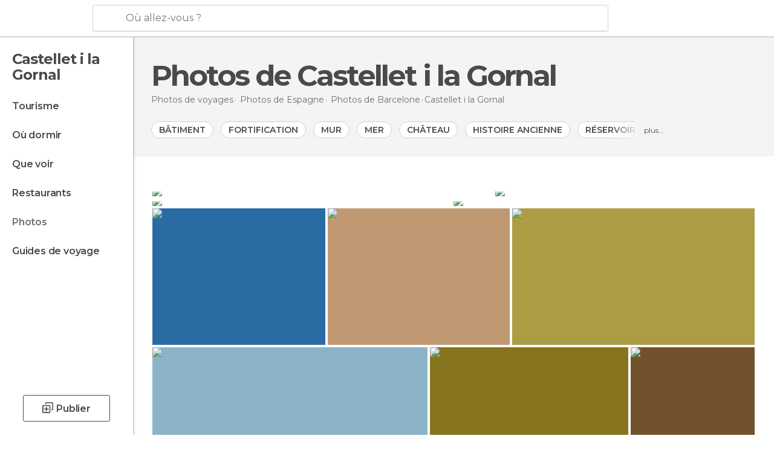

--- FILE ---
content_type: text/html; charset=UTF-8
request_url: https://www.monnuage.fr/photos-de/castellet-i-la-gornal-c233071
body_size: 20648
content:

 
 <!DOCTYPE html><!--[if lt IE 7]> <html class="no-js lt-ie9 lt-ie8 lt-ie7" lang="fr-FR"> <![endif]--><!--[if IE 7]> <html class="no-js lt-ie9 lt-ie8" lang="fr-FR"> <![endif]--><!--[if IE 8]> <html class="no-js lt-ie9" lang="fr-FR"> <![endif]--><!--[if gt IE 8]><!--><html class="no-js" lang="fr-FR"> <!--<![endif]--><head>
 
 <meta charset="UTF-8"/><meta http-equiv="Content-Type" content="text/html; charset=UTF-8"/><meta http-equiv="X-UA-COMPATIBLE" content="IE=edge"/><meta name="viewport" content="width=device-width, minimum-scale=1.0, initial-scale=1.0"><title>Photos de Castellet i la Gornal (Barcelone): Images et photos</title><link rel="preconnect" crossorigin="anonymous" href="https://images.mnstatic.com"><link rel="preconnect" crossorigin="anonymous" href="https://assetscdn.mnstatic.com">
 
 <link rel="alternate" hreflang="es-ES" href="https://www.minube.com/fotos/castellet-i-la-gornal-c233071"/><link rel="alternate" hreflang="x-default" href="https://www.minube.com/fotos/castellet-i-la-gornal-c233071" /><link rel="alternate" hreflang="es-MX" href="https://www.minube.com.mx/fotos/castellet-i-la-gornal-c233071"/><link rel="alternate" hreflang="es-CO" href="https://www.minube.com.co/fotos/castellet-i-la-gornal-c233071"/><link rel="alternate" hreflang="es-AR" href="https://www.minube.com.ar/fotos/castellet-i-la-gornal-c233071"/><link rel="alternate" hreflang="it" href="https://www.minube.it/foto/castellet-i-la-gornal-c233071"/><link rel="alternate" hreflang="pt" href="https://www.minube.pt/fotos/castellet-i-la-gornal-c233071"/><link rel="alternate" hreflang="pt-BR" href="https://www.minube.com.br/fotos/castellet-i-la-gornal-c233071"/><link rel="alternate" hreflang="fr" href="https://www.monnuage.fr/photos-de/castellet-i-la-gornal-c233071"/><link rel="alternate" hreflang="en-US" href="https://www.minube.net/photos/castellet-i-la-gornal-c233071"/><link rel="alternate" hreflang="en-GB" href="https://www.minube.co.uk/photos/castellet-i-la-gornal-c233071"/><link rel="alternate" hreflang="es" href="https://www.minube.com/fotos/castellet-i-la-gornal-c233071"/><link rel="alternate" hreflang="en" href="https://www.minube.net/photos/castellet-i-la-gornal-c233071"/><meta name="description" content="DécouvreCastellet i la Gornal (Barcelone) en photos. Plus de168 images de Castellet i la Gornal, des meilleurs lieux..."/><link rel="canonical" href="https://www.monnuage.fr/photos-de/castellet-i-la-gornal-c233071"/><meta name="robots" content="noindex,follow"/><link rel="apple-touch-icon" sizes="180x180" href="https://contentdelivery.mnstatic.com/1/favicon/apple-touch-icon.png"><link rel="icon" type="image/png" sizes="32x32" href="https://contentdelivery.mnstatic.com/1/favicon/favicon-32x32.png"><link rel="icon" type="image/png" sizes="16x16" href="https://contentdelivery.mnstatic.com/1/favicon/favicon-16x16.png"><link rel="shortcut icon" href="https://contentdelivery.mnstatic.com/1/favicon/favicon.ico"><link rel="manifest" href="/manifest.json"/><meta name="apple-mobile-web-app-title" content="minube" /><meta name="application-name" content="minube" /><meta name="msapplication-config" content="https://contentdelivery.mnstatic.com/1/favicon/browserconfig.xml" /><meta name="theme-color" content="#007A75"/><meta property="og:title" content="Photos de Castellet i la Gornal (Barcelone): Images et photos"/><meta property="og:description" content="DécouvreCastellet i la Gornal (Barcelone) en photos. Plus de168 images de Castellet i la Gornal, des meilleurs lieux..."/><meta property="og:image" content="https://images.mnstatic.com/5d/77/5d774958b1f94490b1295a94b7546aa6.jpg?quality=75&format=png&fit=crop&width=980&height=880&aspect_ratio=980%3A880"/><meta property="og:site_name" content="Minube"/><meta property="og:type" content="website"/><meta name="twitter:card" content="summary"/><meta name="twitter:title" content="Photos de Castellet i la Gornal (Barcelone): Images et photos"/><meta name="twitter:description" content="DécouvreCastellet i la Gornal (Barcelone) en photos. Plus de168 images de Castellet i la Gornal, des meilleurs lieux..."/><meta name="twitter:image:src" content="https://images.mnstatic.com/5d/77/5d774958b1f94490b1295a94b7546aa6.jpg?quality=75&format=png&fit=crop&width=980&height=880&aspect_ratio=980%3A880"/><meta name="twitter:site" content="@minube"/><meta name="twitter:domain" value="minube.com" /><link rel="prefetch" href="https://www.minube.com/assets/css/min/production/src/layouts/users/login.css">
<link rel='preload' as='style' href='https://fonts.minube.com/avenir.css' onload='this.rel="stylesheet"'><link rel="stylesheet" type="text/css" href="https://fonts.minube.com/avenir.css" />
<link rel='preload' as='style' href='https://fonts.googleapis.com/css?family=Montserrat:400,600,700|Open+Sans:400,600,700&subset=latin-ext,latin-ext' onload='this.rel="stylesheet"'><link rel="stylesheet" type="text/css" href="https://fonts.googleapis.com/css?family=Montserrat:400,600,700|Open+Sans:400,600,700&amp;subset=latin-ext,latin-ext" />
<link rel='preload' as='style' href='https://assetscdn.mnstatic.com/css/zzjs-3d2722476ad7bd6d401b5d8062f2dfde.css'><link rel="stylesheet" type="text/css" href="https://assetscdn.mnstatic.com/css/zzjs-3d2722476ad7bd6d401b5d8062f2dfde.css" />



 
 
 
 
 
 
 
 
 
 
 </head><body>
 

 
 
 <header>
 
<div class="actionBar">
 
<div class="main border ">
 
<div class="logo">
 
 <a class="brand icon_base icon__color_logo_fr
"
 title="Monnuage"
 href="https://www.monnuage.fr/"
 ></a></div> 
 
<div id="mnHeaderFakeInput" class="mnHeaderFakeInput"
 onclick="Minube.services.HeaderUI.focusSearcherHeader();"><div class="mnHeaderFakeInput__box display_table"><div class="display_table_cell"><div class="mnHeaderFakeInput__text"><span>Où allez-vous ?</span></div></div></div></div><div id="mnHeaderRealInput" class="mnHeaderRealInput "
 style="display: none; opacity: 0;"><input id="mnHeaderSearcherInput" class="mnHeaderSearcherInput"
 type="text" placeholder="" autofocus/><ul id="mnHeaderSearcherResults" class="mnHeaderSearcherResults"></ul><div id="mnHeaderSearcherResultsBackground"
 class="mnHeaderSearcherResultsBackground"
 onclick="Minube.services.HeaderUI.blurSearcher();"></div><div id="mnHeaderSearcherIcon"
 class="icon sp_header_navigate icon--lensRealInput"></div><div class="close" onclick="Minube.services.HeaderUI.blurSearcher();"></div><span style="display:none;" id="gplus_button"
 data-gapiattached="true">Entrer avec Google Plus</span></div><div class="widgets">
 
<div id="mnHeaderOptionsMenu" class="mnHeaderOptionsMenu share" onclick="Minube.services.HeaderUI.initShareTooltip()"><div id="mnHeaderShareTop"><div class="share_icon"></div></div></div>
 
 
<div class="profile_avatar basic"></div> 
 
<div class="mnNavigateSandwich only-mobile activitySearch"><div class="mnNavigateSandwich__lines"></div></div></div></div></div>
 
 
 
 </header>
 
 <div class="fullWidth
 "><div class="leftMenu">
 
 <div id="mnNavigate" class="mnNavigate "><div class="mnNavigate__sectionsAction only-mobile"><div class="mnNavigate__section access"><span class="mnNavigate__sectionLink access" id="access_mobile_user" onclick="Minube.services.ProfileUI.openModalLogin(null, true)">Entrer</span></div><div class="section_profile"><div class="mnNavigate__section" onclick="Minube.services.UserSection.goTo('/', 'my_profile')"><span class="mnNavigate__sectionLink">Mon profil</span></div><div class="mnNavigate__section edit" onclick="Minube.services.UserSection.goTo('/editer/', 'edit')"><span class="mnNavigate__sectionLink">Editer mon profil</span></div><div class="mnNavigate__section" onclick="Minube.services.Registration.logout()"><span class="mnNavigate__sectionLink">Déconnexion</span></div><div class="mnNavigate__section"><span class="mnNavigate__sectionLink line"/></div></div><div class="mnNavigate__section share"><span class="mnNavigate__sectionLink share" onclick="Minube.services.HeaderUI.handlerShare()">Partager</span></div><div class="mnNavigate__section"><span class="mnNavigate__sectionLink addExperience" onclick="Minube.services.HeaderUI.headerOpenPoiUpload() ">Partager une expérience</span></div><div class="mnNavigate__section sep"><span class="mnNavigate__sectionLink line"/></div></div><div id="mnNavigate__sectionsBlock" class="mnNavigate__sectionsBlock">
 
 
 <div id="mnNavigate__tabs" class="navTabs mnNavigate__tabs"><ul class="mover"><li class="navItem active categories "
 data-section="categories"
 onclick="Minube.services.Sidebar.switchTab('categories')">
 Menu
 </li>
 
 <li class="navItem filters "
 data-section="filters"
 onclick="Minube.services.Sidebar.switchTab('filters')">
 Filtres
 </li>
 
 </ul></div>
 
 
 <nav role="navigation" class="mnNavigate__navigation"><ul id="mnNavigate__categoriesBlock" class="mnNavigate__categoriesBlock mnNavigate__tabContent active" data-section="categories">
 
 
 <li class="mnNavigate__location ">Castellet i la Gornal</li>
 
 
 
<li class="mnNavigate__section all noCounter"><div class="mnNavigate__icon icon_base icon__all"></div><a class="mnNavigate__sectionLink" href="https://www.monnuage.fr/voyage/espagne/barcelone/castellet_i_la_gornal" title="Voyages à Castellet i la Gornal: Tourisme à Castellet i la Gornal"> Tourisme </a>
 
 </li>
 
  
 
 
<li class="mnNavigate__section sleep noCounter"><div class="mnNavigate__icon icon_base icon__sleep"></div><a class="mnNavigate__sectionLink" href="https://www.monnuage.fr/logements/espagne/barcelone/castellet_i_la_gornal" title="Lieux où dormir à Castellet i la Gornal"> Où dormir </a>
 
 </li>
 
  
 
 
<li class="mnNavigate__section tosee noCounter"><div class="mnNavigate__icon icon_base icon__tosee"></div><a class="mnNavigate__sectionLink" href="https://www.monnuage.fr/a-voir/espagne/barcelone/castellet_i_la_gornal" title="Que faire à Castellet i la Gornal, que voir et que visiter"> Que voir </a>
 
 </li>
 
  
 
 
<li class="mnNavigate__section eat noCounter"><div class="mnNavigate__icon icon_base icon__eat"></div><a class="mnNavigate__sectionLink" href="https://www.monnuage.fr/meilleurs-restaurants/espagne/barcelone/castellet_i_la_gornal" title="Restaurants à Castellet i la Gornal : Déjeuner et dîner"> Restaurants </a>
 
 </li>
 
  
 
 
<li class="mnNavigate__section pic_gallery current noCounter"><div class="mnNavigate__icon icon_base icon__pic_gallery"></div><a class="mnNavigate__sectionLink" href="https://www.monnuage.fr/photos-de/castellet-i-la-gornal-c233071" title="Photos de Castellet i la Gornal"> Photos </a>
 
 </li>
 
  
 
 
<li class="mnNavigate__section guides noCounter"><div class="mnNavigate__icon icon_base icon__guides"></div><a class="mnNavigate__sectionLink" href="https://www.monnuage.fr/guides/espagne/barcelone/castellet_i_la_gornal" title="Guides de voyage Castellet i la Gornal"> Guides de voyage </a>
 
 </li>
 
 
 
 </ul></nav></div><div class="buttonPublish">
 
<div class="buttonMain outline normal withIcon default"
 style=""
 onclick="Minube.services.HeaderUI.headerOpenPoiUpload() "
 ><div class="display_table"><div class="display_table_cell"><span class="icon icon_base ic_post_darkgray"></span><span class="text" style="">Publier</span></div></div></div></div></div>
 
 
 
 
 </div><div class="content withSidebar ">
 
 
<div class="headerPlace blockSidebar"><div class="contentHeaderPlacer"><div class="titleH1">
 
<h1 itemprop="name" >Photos de Castellet i la Gornal</h1></div>
 
 <div class="contentHeaderExtra display-table"><div class="breadcrumbPlacer display-table-cell">
 
<div class="breadcrumb-box" itemscope itemtype="http://schema.org/BreadcrumbList"><ul><li itemprop="itemListElement" itemscope itemtype="http://schema.org/ListItem" ><a title="Photos de voyages" href="https://www.monnuage.fr/photos"><b itemprop="name">Photos de voyages</b></a><meta itemprop="position" content="1" /><meta itemprop="item" content="https://www.monnuage.fr/photos" /></li>
  <li itemprop="itemListElement" itemscope itemtype="http://schema.org/ListItem" ><a title="Images et photos de Espagne" href="https://www.monnuage.fr/photos-de/espagne-p63"><b itemprop="name">Photos de <i>Espagne</i></b></a><meta itemprop="position" content="2" /><meta itemprop="item" content="https://www.monnuage.fr/photos-de/espagne-p63" /></li>
  <li itemprop="itemListElement" itemscope itemtype="http://schema.org/ListItem" ><a title="Images et photos de Barcelone" href="https://www.monnuage.fr/photos-de/barcelone-z998"><b itemprop="name">Photos de <i>Barcelone</i></b></a><meta itemprop="position" content="3" /><meta itemprop="item" content="https://www.monnuage.fr/photos-de/barcelone-z998" /></li><li class="last" ><span>Castellet i la Gornal</span></li></ul></div></div>
 
 </div></div></div>
 

<div class="mnTabs only-mobile pic_gallery_content"><div class="mnTabsMove"><ul>
 
 
   <li class="mnTabs__section all noCounter "><label
 class="mnTabs__sectionLink"
 data-brick-category_group="all"
 onclick="Minube.services.Tabs.goTo('https://www.monnuage.fr/voyage/espagne/barcelone/castellet_i_la_gornal', this)" title="Tourisme"
 >
 Tourisme
 </label>
 
 </li>
  
 
   <li class="mnTabs__section tosee noCounter "><label
 class="mnTabs__sectionLink"
 data-brick-category_group="tosee"
 onclick="Minube.services.Tabs.goTo('https://www.monnuage.fr/a-voir/espagne/barcelone/castellet_i_la_gornal', this)" title="Que voir"
 >
 Que voir
 </label>
 
 </li>
  
 
   <li class="mnTabs__section sleep noCounter "><label
 class="mnTabs__sectionLink"
 data-brick-category_group="sleep"
 onclick="Minube.services.Tabs.goTo('https://www.monnuage.fr/logements/espagne/barcelone/castellet_i_la_gornal', this)" title="Où dormir"
 >
 Où dormir
 </label>
 
 </li>
  
 
   <li class="mnTabs__section eat noCounter "><label
 class="mnTabs__sectionLink"
 data-brick-category_group="eat"
 onclick="Minube.services.Tabs.goTo('https://www.monnuage.fr/meilleurs-restaurants/espagne/barcelone/castellet_i_la_gornal', this)" title="Restaurants"
 >
 Restaurants
 </label>
 
 </li>
  
 
   <li class="mnTabs__section pic_gallery noCounter active "><label
 class="mnTabs__sectionLink"
 data-brick-category_group="pic_gallery"
 onclick="Minube.services.Tabs.goTo('https://www.monnuage.fr/photos-de/castellet-i-la-gornal-c233071', this)" title="Photos"
 >
 Photos
 </label>
 
 </li></ul></div><div class="mnTabsLine"></div></div> 
<div class="containerTags"><div class="tagsMove"><div class="tagsPicture"><div class="tagsPictureContainer"><div data-tagid="184" data-tag="1" data-tagname="Bâtiment"
 class="tag normal"><label>Bâtiment</label></div><div data-tagid="990" data-tag="2" data-tagname="Fortification"
 class="tag normal"><label>Fortification</label></div><div data-tagid="71" data-tag="3" data-tagname="Mur"
 class="tag normal"><label>Mur</label></div><div data-tagid="1" data-tag="4" data-tagname="Mer"
 class="tag normal"><label>Mer</label></div><div data-tagid="908" data-tag="5" data-tagname="Château"
 class="tag normal"><label>Château</label></div><div data-tagid="129" data-tag="6" data-tagname="Histoire ancienne"
 class="tag normal"><label>Histoire ancienne</label></div><div data-tagid="412" data-tag="7" data-tagname="Réservoir"
 class="tag normal"><label>Réservoir</label></div><div data-tagid="42" data-tag="8" data-tagname="Rivière"
 class="tag normal"><label>Rivière</label></div><div data-tagid="474" data-tag="9" data-tagname="Arbre"
 class="tag normal"><label>Arbre</label></div><div data-tagid="385" data-tag="10" data-tagname="Lac"
 class="tag normal"><label>Lac</label></div><div data-tagid="264" data-tag="11" data-tagname="Paysage"
 class="tag normal"><label>Paysage</label></div><div data-tagid="29" data-tag="12" data-tagname="Eau"
 class="tag normal"><label>Eau</label></div><div data-tagid="217" data-tag="13" data-tagname="Maison"
 class="tag normal"><label>Maison</label></div><div data-tagid="50" data-tag="14" data-tagname="Reflet"
 class="tag normal"><label>Reflet</label></div><div data-tagid="62" data-tag="15" data-tagname="Propriété"
 class="tag normal"><label>Propriété</label></div><div data-tagid="263" data-tag="16" data-tagname="Montagne"
 class="tag normal"><label>Montagne</label></div><div data-tagid="457" data-tag="17" data-tagname="Ruines"
 class="tag normal"><label>Ruines</label></div><div data-tagid="6" data-tag="18" data-tagname="Plan d&#039;eau"
 class="tag normal"><label>Plan d&#039;eau</label></div><div data-tagid="57" data-tag="19" data-tagname="Façade"
 class="tag normal"><label>Façade</label></div><div data-tagid="262" data-tag="20" data-tagname="Nature"
 class="tag normal"><label>Nature</label></div><div data-tagid="8" data-tag="21" data-tagname="Nuage"
 class="tag normal"><label>Nuage</label></div><div data-tagid="2" data-tag="22" data-tagname="Ciel"
 class="tag normal"><label>Ciel</label></div><div data-tagid="67" data-tag="23" data-tagname="Villa"
 class="tag normal"><label>Villa</label></div><div data-tagid="180" data-tag="24" data-tagname="Village"
 class="tag normal"><label>Village</label></div><div data-tagid="60" data-tag="25" data-tagname="Salle "
 class="tag normal"><label>Salle </label></div><div data-tagid="310" data-tag="26" data-tagname="Voie navigable"
 class="tag normal"><label>Voie navigable</label></div><div data-tagid="445" data-tag="27" data-tagname="Village"
 class="tag normal"><label>Village</label></div><div data-tagid="737" data-tag="28" data-tagname="Fenêtre"
 class="tag normal"><label>Fenêtre</label></div><div data-tagid="76" data-tag="29" data-tagname="Maison rurale"
 class="tag normal"><label>Maison rurale</label></div><div data-tagid="485" data-tag="30" data-tagname="Tour"
 class="tag normal"><label>Tour</label></div><div class="tag less"><label>Voir moins</label></div></div></div><div class="tag more"><label>plus...</label></div></div></div><div style="display:inline-block; width:100%; "><div class="poiTopAds"><div class="container">
 
 <div class="header_block header_display_top topinside withoutMainRivers"
 id="header_display_top"><div class="display_top screen_minube_tags" id="display_top" data-screenauthminube="468x60_TOP,728x90_TOP,970x90_TOP"></div></div></div></div></div>
 
<div class="seoPictures"><div class="gridRow"><div class="borderLayer"></div>
 
 
 
 <div class="pictureFigure" style="width: 56.9762%;"><figure itemprop="image" itemtype="http://schema.org/ImageObject"><a class="link" title="Castellet i la Gornal" data-pictureId="685499" itemprop="contentUrl" href="https://photo980x880.mnstatic.com/5d774958b1f94490b1295a94b7546aa6/castillo-de-castellet-i-la-gornal-2025491.jpg" onclick="event.preventDefault; Minube.services.SeoPictures.pictureDetail(this); return false;" data-pictureId="685499"><img class="pictureImg" src="https://photo980x880.mnstatic.com/5d774958b1f94490b1295a94b7546aa6/castillo-de-castellet-i-la-gornal-2025491.jpg"
 alt="Castellet i la Gornal" title="Castellet i la Gornal" /></a><figcaption itemprop="caption" class="caption">Castellet i la gornal</figcaption><div class="whitetoast"></div><div class="avatar" data-src="https://avatars.mnstatic.com/241261_80x80_2.jpg"></div><div class="views">1.880</div><div class="hovertext"><div class="username">Fraggle Explorador</div><div class="tag">Château de Castellet i La Gornal</div></div></figure></div> 
 
 
 
 <div class="pictureFigure" style="width: 43.0238%;"><figure itemprop="image" itemtype="http://schema.org/ImageObject"><a class="link" title="Nuage à Castellet i la Gornal" data-pictureId="9555376" itemprop="contentUrl" href="https://photo980x880.mnstatic.com/7a78468196ea50ca1a61927fad7771b1/pantano-de-foix-9555376.jpg" onclick="event.preventDefault; Minube.services.SeoPictures.pictureDetail(this); return false;" data-pictureId="9555376"><img class="pictureImg" src="https://photo980x880.mnstatic.com/7a78468196ea50ca1a61927fad7771b1/pantano-de-foix-9555376.jpg"
 alt="Nuage à Castellet i la Gornal" title="Nuage à Castellet i la Gornal" /></a><figcaption itemprop="caption" class="caption">Nuage à castellet i la gornal</figcaption><div class="whitetoast"></div><div class="avatar" data-src="https://avatars.mnstatic.com/6579910_80x80.jpg"></div><div class="views">1.012</div><div class="hovertext"><div class="username">Javier Marcos</div><div class="tag">Pantano de Foix</div></div></figure></div> </div><div class="gridRow"><div class="borderLayer"></div>
 
 
 
 <div class="pictureFigure" style="width: 50%;"><figure itemprop="image" itemtype="http://schema.org/ImageObject"><a class="link" title="Castellet i la Gornal" data-pictureId="70845" itemprop="contentUrl" href="https://photo980x880.mnstatic.com/6d1b95ac2997270f2ddbb1517e9c4738/pantano-de-foix-76740.jpg" onclick="event.preventDefault; Minube.services.SeoPictures.pictureDetail(this); return false;" data-pictureId="70845"><img class="pictureImg" src="https://photo980x880.mnstatic.com/6d1b95ac2997270f2ddbb1517e9c4738/pantano-de-foix-76740.jpg"
 alt="Castellet i la Gornal" title="Castellet i la Gornal" /></a><figcaption itemprop="caption" class="caption">Castellet i la gornal</figcaption><div class="whitetoast"></div><div class="avatar" data-src="https://avatars.mnstatic.com/noavt_6_80x80.png"></div><div class="views">5.656</div><div class="hovertext"><div class="username">Eire</div><div class="tag">Pantano de Foix</div></div></figure></div> 
 
 
 <div class="pictureFigure" style="width: 50%;"><figure itemprop="image" itemtype="http://schema.org/ImageObject"><a class="link" title="Castellet i la Gornal" data-pictureId="680650" itemprop="contentUrl" href="https://photo980x880.mnstatic.com/bfa6617cadd2ca4219d88e993aa8f127/pantano-de-foix-1974921.jpg" onclick="event.preventDefault; Minube.services.SeoPictures.pictureDetail(this); return false;" data-pictureId="680650"><img class="pictureImg" src="https://photo980x880.mnstatic.com/bfa6617cadd2ca4219d88e993aa8f127/pantano-de-foix-1974921.jpg"
 alt="Castellet i la Gornal" title="Castellet i la Gornal" /></a><figcaption itemprop="caption" class="caption">Castellet i la gornal</figcaption><div class="whitetoast"></div><div class="avatar" data-src="https://avatars.mnstatic.com/207001_80x80_11.jpg"></div><div class="views">5.376</div><div class="hovertext"><div class="username">Dónde vamos Eva</div><div class="tag">Pantano de Foix</div></div></figure></div> </div></div>
 
<div class="pictureContainer">
 
 <div
 data-pictureId="658958"
 onclick=""
 class="pictureGrid image658958"
 ><i style="padding-bottom:78.952843273232%"></i><img
 data-src="https://images.mnstatic.com/a3/06/a306d1a01287c930086889fb6217f021.jpg?quality=75&amp;format=png&amp;height=300&amp;fit=crop"
 alt="Pantano de Foix" title="Pantano de Foix" class="picture" />
 
<div class="whitetoast"></div><div class="avatar" data-src="https://avatars.mnstatic.com/noavt_2_80x80.png"></div><div class="views">5.002</div><div class="hovertext"><div class="username">Jose A. Becerra Peña</div><div class="tag">Pantano de Foix</div></div></div><div
 data-pictureId="680662"
 onclick=""
 class="pictureGrid image680662"
 ><i style="padding-bottom:75%"></i><img
 data-src="https://images.mnstatic.com/e5/e7/e5e7151715e3e39ca580075e09cb4172.jpg?quality=75&amp;format=png&amp;height=300&amp;fit=crop"
 alt="Château de Castellet i La Gornal" title="Château de Castellet i La Gornal" class="picture" />
 
<div class="whitetoast"></div><div class="avatar" data-src="https://avatars.mnstatic.com/207001_80x80_11.jpg"></div><div class="views">1.658</div><div class="hovertext"><div class="username">Dónde vamos Eva</div><div class="tag">Château de Castellet i La Gornal</div></div></div><div
 data-pictureId="8301834"
 onclick=""
 class="pictureGrid image8301834"
 ><i style="padding-bottom:56.25%"></i><img
 data-src="https://images.mnstatic.com/eb/7e/eb7eec736db6cf6a7923e985f9615916.jpg?quality=75&amp;format=png&amp;height=300&amp;fit=crop"
 alt="Pantano de Foix" title="Pantano de Foix" class="picture" />
 
<div class="whitetoast"></div><div class="avatar" data-src="https://avatars.mnstatic.com/noavt_6_80x80.png"></div><div class="views">1.483</div><div class="hovertext"><div class="username">Muñoz Juarez Laura</div><div class="tag">Pantano de Foix</div></div></div><div
 data-pictureId="7776249"
 onclick=""
 class="pictureGrid image7776249"
 ><i style="padding-bottom:56.25%"></i><img
 data-src="https://images.mnstatic.com/8a/0a/8a0a6906adcd9ee9f1729b365c358f39.jpg?quality=75&amp;format=png&amp;height=300&amp;fit=crop"
 alt="Pantano de Foix" title="Pantano de Foix" class="picture" />
 
<div class="whitetoast"></div><div class="avatar" data-src="https://avatars.mnstatic.com/noavt_7_80x80.png"></div><div class="views">1.481</div><div class="hovertext"><div class="username">Sofia Soto</div><div class="tag">Pantano de Foix</div></div></div><div
 data-pictureId="809186"
 onclick=""
 class="pictureGrid image809186"
 ><i style="padding-bottom:77.989337395278%"></i><img
 data-src="https://images.mnstatic.com/8f/81/8f81b68173d8c7360716b6776184a87b.jpg?quality=75&amp;format=png&amp;height=300&amp;fit=crop"
 alt="Restaurant Cal Badell" title="Restaurant Cal Badell" class="picture" />
 
<div class="whitetoast"></div><div class="avatar" data-src="https://avatars.mnstatic.com/1204971_80x80_3.jpg"></div><div class="views">1.144</div><div class="hovertext"><div class="username">Àngela Llop Farré</div><div class="tag">Restaurant Cal Badell</div></div></div><div
 data-pictureId="9555375"
 onclick=""
 class="pictureGrid image9555375"
 ><i style="padding-bottom:125%"></i><img
 data-src="https://images.mnstatic.com/21/42/214289df65cc43017dcc8c5cd331e01d.jpg?quality=75&amp;format=png&amp;height=300&amp;fit=crop"
 alt="Pantano de Foix" title="Pantano de Foix" class="picture" />
 
<div class="whitetoast"></div><div class="avatar" data-src="https://avatars.mnstatic.com/6579910_80x80.jpg"></div><div class="views">988</div><div class="hovertext"><div class="username">Javier Marcos</div><div class="tag">Pantano de Foix</div></div></div><div
 data-pictureId="876423"
 onclick=""
 class="pictureGrid image876423"
 ><i style="padding-bottom:74.75%"></i><img
 data-src="https://images.mnstatic.com/18/45/1845015398a3ea23747adb3f6abd285d.jpg?quality=75&amp;format=png&amp;height=300&amp;fit=crop"
 alt="Château de Castellet i La Gornal" title="Château de Castellet i La Gornal" class="picture" />
 
<div class="whitetoast"></div><div class="avatar" data-src="https://avatars.mnstatic.com/652701_80x80_2.jpg"></div><div class="views">932</div><div class="hovertext"><div class="username">Jose Maria Martin Vitero</div><div class="tag">Château de Castellet i La Gornal</div></div></div><div
 data-pictureId="7565958"
 onclick=""
 class="pictureGrid image7565958"
 ><i style="padding-bottom:75%"></i><img
 data-src="https://images.mnstatic.com/12/d4/12d40612c5f660e57933ce1f77d2fbec.jpg?quality=75&amp;format=png&amp;height=300&amp;fit=crop"
 alt="Château de Castellet i La Gornal" title="Château de Castellet i La Gornal" class="picture" />
 
<div class="whitetoast"></div><div class="avatar" data-src="https://avatars.mnstatic.com/5188704_80x80_8.jpg"></div><div class="views">929</div><div class="hovertext"><div class="username">toni casares</div><div class="tag">Château de Castellet i La Gornal</div></div></div><div
 data-pictureId="680804"
 onclick=""
 class="pictureGrid image680804"
 ><i style="padding-bottom:75%"></i><img
 data-src="https://images.mnstatic.com/2f/96/2f965a763047dee2f1a5bbdfab63f646.jpg?quality=75&amp;format=png&amp;height=300&amp;fit=crop"
 alt="Eglise de Sant Pere del Castell" title="Eglise de Sant Pere del Castell" class="picture" />
 
<div class="whitetoast"></div><div class="avatar" data-src="https://avatars.mnstatic.com/207001_80x80_11.jpg"></div><div class="views">926</div><div class="hovertext"><div class="username">Dónde vamos Eva</div><div class="tag">Eglise de Sant Pere del Castell</div></div></div><div
 data-pictureId="691082"
 onclick=""
 class="pictureGrid image691082"
 ><i style="padding-bottom:133.33333333333%"></i><img
 data-src="https://images.mnstatic.com/cc/22/cc22e8e9da9a6bcd00e72f74238d6a64.jpg?quality=75&amp;format=png&amp;height=300&amp;fit=crop"
 alt="Parc de El Foix" title="Parc de El Foix" class="picture" />
 
<div class="whitetoast"></div><div class="avatar" data-src="https://avatars.mnstatic.com/207001_80x80_11.jpg"></div><div class="views">877</div><div class="hovertext"><div class="username">Dónde vamos Eva</div><div class="tag">Parc de El Foix</div></div></div><div
 data-pictureId="7212996"
 onclick=""
 class="pictureGrid image7212996"
 ><i style="padding-bottom:75%"></i><img
 data-src="https://images.mnstatic.com/51/e4/51e4e37f2eecc4693ac0ef1145962d17.jpg?quality=75&amp;format=png&amp;height=300&amp;fit=crop"
 alt="Château de Castellet i La Gornal" title="Château de Castellet i La Gornal" class="picture" />
 
<div class="whitetoast"></div><div class="avatar" data-src="https://avatars.mnstatic.com/noavt_3_80x80.png"></div><div class="views">720</div><div class="hovertext"><div class="username">Dani</div><div class="tag">Château de Castellet i La Gornal</div></div></div><div
 data-pictureId="648864"
 onclick=""
 class="pictureGrid image648864"
 ><i style="padding-bottom:75%"></i><img
 data-src="https://images.mnstatic.com/aa/bd/aabd9954ea8719ef761fa229cb5017c5.jpg?quality=75&amp;format=png&amp;height=300&amp;fit=crop"
 alt="Castellet i la Gornal" title="Castellet i la Gornal" class="picture" />
 
<div class="whitetoast"></div><div class="avatar" data-src="https://avatars.mnstatic.com/207001_80x80_11.jpg"></div><div class="views">602</div><div class="hovertext"><div class="username">Dónde vamos Eva</div><div class="tag">Castellet i la Gornal</div></div></div><div
 data-pictureId="685645"
 onclick=""
 class="pictureGrid image685645"
 ><i style="padding-bottom:75%"></i><img
 data-src="https://images.mnstatic.com/56/98/5698ff240119ba14bda89163235f2317.jpg?quality=75&amp;format=png&amp;height=300&amp;fit=crop"
 alt="Castellet i la Gornal" title="Castellet i la Gornal" class="picture" />
 
<div class="whitetoast"></div><div class="avatar" data-src="https://avatars.mnstatic.com/241261_80x80_2.jpg"></div><div class="views">431</div><div class="hovertext"><div class="username">Fraggle Explorador</div><div class="tag">Castellet i la Gornal</div></div></div><div
 data-pictureId="724747"
 onclick=""
 class="pictureGrid image724747"
 ><i style="padding-bottom:74.21875%"></i><img
 data-src="https://images.mnstatic.com/2c/c2/2cc2943d4009a676cb7847bca9f22f0a.jpg?quality=75&amp;format=png&amp;height=300&amp;fit=crop"
 alt="Carrer Castell Nou " title="Carrer Castell Nou " class="picture" />
 
<div class="whitetoast"></div><div class="avatar" data-src="https://avatars.mnstatic.com/381551_80x80_2.jpg"></div><div class="views">291</div><div class="hovertext"><div class="username">Robert Marcillas Ronda</div><div class="tag">Carrer Castell Nou </div></div></div><div
 data-pictureId="9511150"
 onclick=""
 class="pictureGrid image9511150"
 ><i style="padding-bottom:75.018315018315%"></i><img
 data-src="https://images.mnstatic.com/93/41/93414789d47acaf58489912b7e287ff9.jpg?quality=75&amp;format=png&amp;height=300&amp;fit=crop"
 alt="Château de Castellet i La Gornal" title="Château de Castellet i La Gornal" class="picture" />
 
<div class="whitetoast"></div><div class="avatar" data-src="https://avatars.mnstatic.com/1146781_80x80_3.jpg"></div><div class="views">275</div><div class="hovertext"><div class="username">Maria Artigas</div><div class="tag">Château de Castellet i La Gornal</div></div></div><div
 data-pictureId="10425977"
 onclick=""
 class="pictureGrid image10425977"
 ><i style="padding-bottom:56.25%"></i><img
 data-src="https://images.mnstatic.com/d7/2c/d72c5d912803efdf84498574b7f9cfec.jpg?quality=75&amp;format=png&amp;height=300&amp;fit=crop"
 alt="Parc de El Foix" title="Parc de El Foix" class="picture" />
 
<div class="whitetoast"></div><div class="avatar" data-src="https://avatars.mnstatic.com/noavt_3_80x80.png"></div><div class="views">152</div><div class="hovertext"><div class="username">beatriz ponce de seguer</div><div class="tag">Parc de El Foix</div></div></div><div
 data-pictureId="10356863"
 onclick=""
 class="pictureGrid image10356863"
 ><i style="padding-bottom:100%"></i><img
 data-src="https://images.mnstatic.com/7d/ae/7dae3285928003a69a1c71449cfbf22b.jpg?quality=75&amp;format=png&amp;height=300&amp;fit=crop"
 alt="Parc de El Foix" title="Parc de El Foix" class="picture" />
 
<div class="whitetoast"></div><div class="avatar" data-src="https://avatars.mnstatic.com/7320748_80x80.jpg"></div><div class="views">151</div><div class="hovertext"><div class="username">debi Palau gamboa</div><div class="tag">Parc de El Foix</div></div></div><div
 data-pictureId="7997682"
 onclick=""
 class="pictureGrid image7997682"
 ><i style="padding-bottom:66.464285714286%"></i><img
 data-src="https://images.mnstatic.com/d5/3b/d53bcc8c920dc1fc70898bff2a95f428.jpg?quality=75&amp;format=png&amp;height=300&amp;fit=crop"
 alt="Castellet i la Gornal" title="Castellet i la Gornal" class="picture" />
 
<div class="whitetoast"></div><div class="avatar" data-src="https://avatars.mnstatic.com/5638685_80x80.jpg"></div><div class="views">105</div><div class="hovertext"><div class="username">Maria Rosa Ferré</div><div class="tag">Castellet i la Gornal</div></div></div><div
 data-pictureId="7720617"
 onclick=""
 class="pictureGrid image7720617"
 ><i style="padding-bottom:66.559485530547%"></i><img
 data-src="https://images.mnstatic.com/a7/70/a770d3a6bbe206e99166589fbceec3b7.jpg?quality=75&amp;format=png&amp;height=300&amp;fit=crop"
 alt="Ca l´Helena" title="Ca l´Helena" class="picture" />
 
<div class="whitetoast"></div><div class="avatar" data-src="https://avatars.mnstatic.com/noavt_4_80x80.png"></div><div class="views">63</div><div class="hovertext"><div class="username">Quim Illa</div><div class="tag">Ca l´Helena</div></div></div><div
 data-pictureId="7720612"
 onclick=""
 class="pictureGrid image7720612"
 ><i style="padding-bottom:66.375%"></i><img
 data-src="https://images.mnstatic.com/3b/f4/3bf4e41486bf5a037ad4731be69e8d44.jpg?quality=75&amp;format=png&amp;height=300&amp;fit=crop"
 alt="Ca l´Helena" title="Ca l´Helena" class="picture" />
 
<div class="whitetoast"></div><div class="avatar" data-src="https://avatars.mnstatic.com/noavt_4_80x80.png"></div><div class="views">48</div><div class="hovertext"><div class="username">Quim Illa</div><div class="tag">Ca l´Helena</div></div></div><div
 data-pictureId="10653290"
 onclick=""
 class="pictureGrid image10653290"
 ><i style="padding-bottom:66.790674603175%"></i><img
 data-src="https://images.mnstatic.com/96/c8/96c8ddb165dfaa5610ba6e99b0b10a0f.jpg?quality=75&amp;format=png&amp;height=300&amp;fit=crop"
 alt="Mercado Medieval" title="Mercado Medieval" class="picture" />
 
<div class="whitetoast"></div><div class="avatar" data-src="https://avatars.mnstatic.com/207001_80x80_11.jpg"></div><div class="views">24</div><div class="hovertext"><div class="username">Dónde vamos Eva</div><div class="tag">Mercado Medieval</div></div></div><div
 data-pictureId="658951"
 onclick=""
 class="pictureGrid image658951"
 ><i style="padding-bottom:123.52941176471%"></i><img
 data-src="https://images.mnstatic.com/54/bd/54bd0130166883c84997c8a4c2213378.jpg?quality=75&amp;format=png&amp;height=300&amp;fit=crop"
 alt="Pantano de Foix" title="Pantano de Foix" class="picture" />
 
<div class="whitetoast"></div><div class="avatar" data-src="https://avatars.mnstatic.com/noavt_2_80x80.png"></div><div class="views">4.141</div><div class="hovertext"><div class="username">Jose A. Becerra Peña</div><div class="tag">Pantano de Foix</div></div></div><div
 data-pictureId="658952"
 onclick=""
 class="pictureGrid image658952"
 ><i style="padding-bottom:75%"></i><img
 data-src="https://images.mnstatic.com/5e/3d/5e3daf248938ff91d069ddd8e1dd24c1.jpg?quality=75&amp;format=png&amp;height=300&amp;fit=crop"
 alt="Pantano de Foix" title="Pantano de Foix" class="picture" />
 
<div class="whitetoast"></div><div class="avatar" data-src="https://avatars.mnstatic.com/noavt_2_80x80.png"></div><div class="views">3.435</div><div class="hovertext"><div class="username">Jose A. Becerra Peña</div><div class="tag">Pantano de Foix</div></div></div><div
 data-pictureId="680652"
 onclick=""
 class="pictureGrid image680652"
 ><i style="padding-bottom:75%"></i><img
 data-src="https://images.mnstatic.com/cc/fe/ccfe57de291f22556e15218ae4dedcde.jpg?quality=75&amp;format=png&amp;height=300&amp;fit=crop"
 alt="Pantano de Foix" title="Pantano de Foix" class="picture" />
 
<div class="whitetoast"></div><div class="avatar" data-src="https://avatars.mnstatic.com/207001_80x80_11.jpg"></div><div class="views">3.103</div><div class="hovertext"><div class="username">Dónde vamos Eva</div><div class="tag">Pantano de Foix</div></div></div><div
 data-pictureId="680651"
 onclick=""
 class="pictureGrid image680651"
 ><i style="padding-bottom:75%"></i><img
 data-src="https://images.mnstatic.com/02/15/0215d9bfd4cc119efa572c3f14bdfe4f.jpg?quality=75&amp;format=png&amp;height=300&amp;fit=crop"
 alt="Pantano de Foix" title="Pantano de Foix" class="picture" />
 
<div class="whitetoast"></div><div class="avatar" data-src="https://avatars.mnstatic.com/207001_80x80_11.jpg"></div><div class="views">3.069</div><div class="hovertext"><div class="username">Dónde vamos Eva</div><div class="tag">Pantano de Foix</div></div></div><div
 data-pictureId="680653"
 onclick=""
 class="pictureGrid image680653"
 ><i style="padding-bottom:75%"></i><img
 data-src="https://images.mnstatic.com/24/1d/241de2bb124b98755c998f6c5298ae59.jpg?quality=75&amp;format=png&amp;height=300&amp;fit=crop"
 alt="Pantano de Foix" title="Pantano de Foix" class="picture" />
 
<div class="whitetoast"></div><div class="avatar" data-src="https://avatars.mnstatic.com/207001_80x80_11.jpg"></div><div class="views">2.719</div><div class="hovertext"><div class="username">Dónde vamos Eva</div><div class="tag">Pantano de Foix</div></div></div><div
 data-pictureId="680649"
 onclick=""
 class="pictureGrid image680649"
 ><i style="padding-bottom:75%"></i><img
 data-src="https://images.mnstatic.com/53/93/539300dba92d50de9a28370d60373dad.jpg?quality=75&amp;format=png&amp;height=300&amp;fit=crop"
 alt="Pantano de Foix" title="Pantano de Foix" class="picture" />
 
<div class="whitetoast"></div><div class="avatar" data-src="https://avatars.mnstatic.com/207001_80x80_11.jpg"></div><div class="views">2.717</div><div class="hovertext"><div class="username">Dónde vamos Eva</div><div class="tag">Pantano de Foix</div></div></div><div
 data-pictureId="685497"
 onclick=""
 class="pictureGrid image685497"
 ><i style="padding-bottom:133.33333333333%"></i><img
 data-src="https://images.mnstatic.com/fe/a4/fea4e997c4c7c01b527fc7a4df5885ae.jpg?quality=75&amp;format=png&amp;height=300&amp;fit=crop"
 alt="Château de Castellet i La Gornal" title="Château de Castellet i La Gornal" class="picture" />
 
<div class="whitetoast"></div><div class="avatar" data-src="https://avatars.mnstatic.com/241261_80x80_2.jpg"></div><div class="views">1.508</div><div class="hovertext"><div class="username">Fraggle Explorador</div><div class="tag">Château de Castellet i La Gornal</div></div></div><div
 data-pictureId="809198"
 onclick=""
 class="pictureGrid image809198"
 ><i style="padding-bottom:66.666666666667%"></i><img
 data-src="https://images.mnstatic.com/00/2b/002b6c2447c175ff5132299aa6830eb3.jpg?quality=75&amp;format=png&amp;height=300&amp;fit=crop"
 alt="Restaurant Cal Badell" title="Restaurant Cal Badell" class="picture" />
 
<div class="whitetoast"></div><div class="avatar" data-src="https://avatars.mnstatic.com/1204971_80x80_3.jpg"></div><div class="views">1.073</div><div class="hovertext"><div class="username">Àngela Llop Farré</div><div class="tag">Restaurant Cal Badell</div></div></div><div
 data-pictureId="680659"
 onclick=""
 class="pictureGrid image680659"
 ><i style="padding-bottom:133.33333333333%"></i><img
 data-src="https://images.mnstatic.com/3b/e5/3be5107302d16f0523e7d0500293ac07.jpg?quality=75&amp;format=png&amp;height=300&amp;fit=crop"
 alt="Château de Castellet i La Gornal" title="Château de Castellet i La Gornal" class="picture" />
 
<div class="whitetoast"></div><div class="avatar" data-src="https://avatars.mnstatic.com/207001_80x80_11.jpg"></div><div class="views">1.015</div><div class="hovertext"><div class="username">Dónde vamos Eva</div><div class="tag">Château de Castellet i La Gornal</div></div></div><div
 data-pictureId="680663"
 onclick=""
 class="pictureGrid image680663"
 ><i style="padding-bottom:75%"></i><img
 data-src="https://images.mnstatic.com/de/74/de740a4c1772fae8536b5d3ea8b5a0fc.jpg?quality=75&amp;format=png&amp;height=300&amp;fit=crop"
 alt="Château de Castellet i La Gornal" title="Château de Castellet i La Gornal" class="picture" />
 
<div class="whitetoast"></div><div class="avatar" data-src="https://avatars.mnstatic.com/207001_80x80_11.jpg"></div><div class="views">938</div><div class="hovertext"><div class="username">Dónde vamos Eva</div><div class="tag">Château de Castellet i La Gornal</div></div></div><div
 data-pictureId="685498"
 onclick=""
 class="pictureGrid image685498"
 ><i style="padding-bottom:133.33333333333%"></i><img
 data-src="https://images.mnstatic.com/65/56/6556af4220faa60648d647840fd038c4.jpg?quality=75&amp;format=png&amp;height=300&amp;fit=crop"
 alt="Château de Castellet i La Gornal" title="Château de Castellet i La Gornal" class="picture" />
 
<div class="whitetoast"></div><div class="avatar" data-src="https://avatars.mnstatic.com/241261_80x80_2.jpg"></div><div class="views">835</div><div class="hovertext"><div class="username">Fraggle Explorador</div><div class="tag">Château de Castellet i La Gornal</div></div></div><div
 data-pictureId="7771284"
 onclick=""
 class="pictureGrid image7771284"
 ><i style="padding-bottom:56.25%"></i><img
 data-src="https://images.mnstatic.com/1d/97/1d97d73a1f8a8a6f05488261e25a9903.jpg?quality=75&amp;format=png&amp;height=300&amp;fit=crop"
 alt="Pantano de Foix" title="Pantano de Foix" class="picture" />
 
<div class="whitetoast"></div><div class="avatar" data-src="https://avatars.mnstatic.com/noavt_7_80x80.png"></div><div class="views">783</div><div class="hovertext"><div class="username">Sofia Soto</div><div class="tag">Pantano de Foix</div></div></div><div
 data-pictureId="809196"
 onclick=""
 class="pictureGrid image809196"
 ><i style="padding-bottom:66.666666666667%"></i><img
 data-src="https://images.mnstatic.com/c1/49/c1492cdc836540fd203ad4c878c41075.jpg?quality=75&amp;format=png&amp;height=300&amp;fit=crop"
 alt="Restaurant Cal Badell" title="Restaurant Cal Badell" class="picture" />
 
<div class="whitetoast"></div><div class="avatar" data-src="https://avatars.mnstatic.com/1204971_80x80_3.jpg"></div><div class="views">776</div><div class="hovertext"><div class="username">Àngela Llop Farré</div><div class="tag">Restaurant Cal Badell</div></div></div><div
 data-pictureId="680665"
 onclick=""
 class="pictureGrid image680665"
 ><i style="padding-bottom:75%"></i><img
 data-src="https://images.mnstatic.com/fc/99/fc99f64259fa09ae0d5d5e957d447d51.jpg?quality=75&amp;format=png&amp;height=300&amp;fit=crop"
 alt="Château de Castellet i La Gornal" title="Château de Castellet i La Gornal" class="picture" />
 
<div class="whitetoast"></div><div class="avatar" data-src="https://avatars.mnstatic.com/207001_80x80_11.jpg"></div><div class="views">769</div><div class="hovertext"><div class="username">Dónde vamos Eva</div><div class="tag">Château de Castellet i La Gornal</div></div></div><div
 data-pictureId="8301833"
 onclick=""
 class="pictureGrid image8301833"
 ><i style="padding-bottom:235.05154639175%"></i><img
 data-src="https://images.mnstatic.com/bc/a3/bca3ea2de48c37134aaf5c00c0a62d54.jpg?quality=75&amp;format=png&amp;height=300&amp;fit=crop"
 alt="Pantano de Foix" title="Pantano de Foix" class="picture" />
 
<div class="whitetoast"></div><div class="avatar" data-src="https://avatars.mnstatic.com/noavt_6_80x80.png"></div><div class="views">741</div><div class="hovertext"><div class="username">Muñoz Juarez Laura</div><div class="tag">Pantano de Foix</div></div></div><div
 data-pictureId="809197"
 onclick=""
 class="pictureGrid image809197"
 ><i style="padding-bottom:66.666666666667%"></i><img
 data-src="https://images.mnstatic.com/a3/82/a3820aebe42f43c27c08439e9dc56247.jpg?quality=75&amp;format=png&amp;height=300&amp;fit=crop"
 alt="Restaurant Cal Badell" title="Restaurant Cal Badell" class="picture" />
 
<div class="whitetoast"></div><div class="avatar" data-src="https://avatars.mnstatic.com/1204971_80x80_3.jpg"></div><div class="views">698</div><div class="hovertext"><div class="username">Àngela Llop Farré</div><div class="tag">Restaurant Cal Badell</div></div></div><div
 data-pictureId="691079"
 onclick=""
 class="pictureGrid image691079"
 ><i style="padding-bottom:75%"></i><img
 data-src="https://images.mnstatic.com/29/ba/29ba33ffebbd346842cf7b6d2d196ea3.jpg?quality=75&amp;format=png&amp;height=300&amp;fit=crop"
 alt="Parc de El Foix" title="Parc de El Foix" class="picture" />
 
<div class="whitetoast"></div><div class="avatar" data-src="https://avatars.mnstatic.com/207001_80x80_11.jpg"></div><div class="views">680</div><div class="hovertext"><div class="username">Dónde vamos Eva</div><div class="tag">Parc de El Foix</div></div></div><div
 data-pictureId="809199"
 onclick=""
 class="pictureGrid image809199"
 ><i style="padding-bottom:66.666666666667%"></i><img
 data-src="https://images.mnstatic.com/00/7b/007b8f56b97c852bcab4b649a757fcf2.jpg?quality=75&amp;format=png&amp;height=300&amp;fit=crop"
 alt="Restaurant Cal Badell" title="Restaurant Cal Badell" class="picture" />
 
<div class="whitetoast"></div><div class="avatar" data-src="https://avatars.mnstatic.com/1204971_80x80_3.jpg"></div><div class="views">665</div><div class="hovertext"><div class="username">Àngela Llop Farré</div><div class="tag">Restaurant Cal Badell</div></div></div><div
 data-pictureId="809187"
 onclick=""
 class="pictureGrid image809187"
 ><i style="padding-bottom:68.545994065282%"></i><img
 data-src="https://images.mnstatic.com/d1/33/d133261b14e82585b88cea1d4f7bf207.jpg?quality=75&amp;format=png&amp;height=300&amp;fit=crop"
 alt="Restaurant Cal Badell" title="Restaurant Cal Badell" class="picture" />
 
<div class="whitetoast"></div><div class="avatar" data-src="https://avatars.mnstatic.com/1204971_80x80_3.jpg"></div><div class="views">648</div><div class="hovertext"><div class="username">Àngela Llop Farré</div><div class="tag">Restaurant Cal Badell</div></div></div><div
 data-pictureId="680805"
 onclick=""
 class="pictureGrid image680805"
 ><i style="padding-bottom:75%"></i><img
 data-src="https://images.mnstatic.com/5f/c1/5fc1a3b91e141028b2804f08abcf46d8.jpg?quality=75&amp;format=png&amp;height=300&amp;fit=crop"
 alt="Eglise de Sant Pere del Castell" title="Eglise de Sant Pere del Castell" class="picture" />
 
<div class="whitetoast"></div><div class="avatar" data-src="https://avatars.mnstatic.com/207001_80x80_11.jpg"></div><div class="views">647</div><div class="hovertext"><div class="username">Dónde vamos Eva</div><div class="tag">Eglise de Sant Pere del Castell</div></div></div><div
 data-pictureId="680666"
 onclick=""
 class="pictureGrid image680666"
 ><i style="padding-bottom:75%"></i><img
 data-src="https://images.mnstatic.com/43/58/435809d7bb3b59415d6f3bd3b611571e.jpg?quality=75&amp;format=png&amp;height=300&amp;fit=crop"
 alt="Château de Castellet i La Gornal" title="Château de Castellet i La Gornal" class="picture" />
 
<div class="whitetoast"></div><div class="avatar" data-src="https://avatars.mnstatic.com/207001_80x80_11.jpg"></div><div class="views">643</div><div class="hovertext"><div class="username">Dónde vamos Eva</div><div class="tag">Château de Castellet i La Gornal</div></div></div><div
 data-pictureId="691080"
 onclick=""
 class="pictureGrid image691080"
 ><i style="padding-bottom:133.33333333333%"></i><img
 data-src="https://images.mnstatic.com/74/af/74af8e2df4b6d0bd5eebd8f1874de137.jpg?quality=75&amp;format=png&amp;height=300&amp;fit=crop"
 alt="Parc de El Foix" title="Parc de El Foix" class="picture" />
 
<div class="whitetoast"></div><div class="avatar" data-src="https://avatars.mnstatic.com/207001_80x80_11.jpg"></div><div class="views">631</div><div class="hovertext"><div class="username">Dónde vamos Eva</div><div class="tag">Parc de El Foix</div></div></div><div
 data-pictureId="680660"
 onclick=""
 class="pictureGrid image680660"
 ><i style="padding-bottom:133.33333333333%"></i><img
 data-src="https://images.mnstatic.com/67/d4/67d45f47d5ce5dbaab0fc54c4a05ae0d.jpg?quality=75&amp;format=png&amp;height=300&amp;fit=crop"
 alt="Château de Castellet i La Gornal" title="Château de Castellet i La Gornal" class="picture" />
 
<div class="whitetoast"></div><div class="avatar" data-src="https://avatars.mnstatic.com/207001_80x80_11.jpg"></div><div class="views">631</div><div class="hovertext"><div class="username">Dónde vamos Eva</div><div class="tag">Château de Castellet i La Gornal</div></div></div><div
 data-pictureId="691077"
 onclick=""
 class="pictureGrid image691077"
 ><i style="padding-bottom:133.33333333333%"></i><img
 data-src="https://images.mnstatic.com/95/e9/95e93dcde5341f87f51bb248fedb0793.jpg?quality=75&amp;format=png&amp;height=300&amp;fit=crop"
 alt="Parc de El Foix" title="Parc de El Foix" class="picture" />
 
<div class="whitetoast"></div><div class="avatar" data-src="https://avatars.mnstatic.com/207001_80x80_11.jpg"></div><div class="views">598</div><div class="hovertext"><div class="username">Dónde vamos Eva</div><div class="tag">Parc de El Foix</div></div></div><div
 data-pictureId="680658"
 onclick=""
 class="pictureGrid image680658"
 ><i style="padding-bottom:75%"></i><img
 data-src="https://images.mnstatic.com/1c/ef/1cef94ec5e90a2aaa2058b6e594b1089.jpg?quality=75&amp;format=png&amp;height=300&amp;fit=crop"
 alt="Château de Castellet i La Gornal" title="Château de Castellet i La Gornal" class="picture" />
 
<div class="whitetoast"></div><div class="avatar" data-src="https://avatars.mnstatic.com/207001_80x80_11.jpg"></div><div class="views">595</div><div class="hovertext"><div class="username">Dónde vamos Eva</div><div class="tag">Château de Castellet i La Gornal</div></div></div><div
 data-pictureId="680664"
 onclick=""
 class="pictureGrid image680664"
 ><i style="padding-bottom:75%"></i><img
 data-src="https://images.mnstatic.com/00/af/00aff0ace6c229ccf75fb7cd1cf62248.jpg?quality=75&amp;format=png&amp;height=300&amp;fit=crop"
 alt="Château de Castellet i La Gornal" title="Château de Castellet i La Gornal" class="picture" />
 
<div class="whitetoast"></div><div class="avatar" data-src="https://avatars.mnstatic.com/207001_80x80_11.jpg"></div><div class="views">594</div><div class="hovertext"><div class="username">Dónde vamos Eva</div><div class="tag">Château de Castellet i La Gornal</div></div></div><div
 data-pictureId="809190"
 onclick=""
 class="pictureGrid image809190"
 ><i style="padding-bottom:66.489361702128%"></i><img
 data-src="https://images.mnstatic.com/d7/94/d794203c2338411ed83dcfeed7b3087d.jpg?quality=75&amp;format=png&amp;height=300&amp;fit=crop"
 alt="Restaurant Cal Badell" title="Restaurant Cal Badell" class="picture" />
 
<div class="whitetoast"></div><div class="avatar" data-src="https://avatars.mnstatic.com/1204971_80x80_3.jpg"></div><div class="views">580</div><div class="hovertext"><div class="username">Àngela Llop Farré</div><div class="tag">Restaurant Cal Badell</div></div></div><div
 data-pictureId="648855"
 onclick=""
 class="pictureGrid image648855"
 ><i style="padding-bottom:75%"></i><img
 data-src="https://images.mnstatic.com/3c/b9/3cb9303132e70cbe87eac02664d7203f.jpg?quality=75&amp;format=png&amp;height=300&amp;fit=crop"
 alt="Castellet i la Gornal" title="Castellet i la Gornal" class="picture" />
 
<div class="whitetoast"></div><div class="avatar" data-src="https://avatars.mnstatic.com/207001_80x80_11.jpg"></div><div class="views">548</div><div class="hovertext"><div class="username">Dónde vamos Eva</div><div class="tag">Castellet i la Gornal</div></div></div><div
 data-pictureId="809194"
 onclick=""
 class="pictureGrid image809194"
 ><i style="padding-bottom:71.68458781362%"></i><img
 data-src="https://images.mnstatic.com/05/83/0583cca3f9fc67802a0dfbe652d80ffc.jpg?quality=75&amp;format=png&amp;height=300&amp;fit=crop"
 alt="Restaurant Cal Badell" title="Restaurant Cal Badell" class="picture" />
 
<div class="whitetoast"></div><div class="avatar" data-src="https://avatars.mnstatic.com/1204971_80x80_3.jpg"></div><div class="views">541</div><div class="hovertext"><div class="username">Àngela Llop Farré</div><div class="tag">Restaurant Cal Badell</div></div></div><div
 data-pictureId="7212994"
 onclick=""
 class="pictureGrid image7212994"
 ><i style="padding-bottom:133.33333333333%"></i><img
 data-src="https://images.mnstatic.com/e0/fc/e0fc83040d184e941842302374d6ed40.jpg?quality=75&amp;format=png&amp;height=300&amp;fit=crop"
 alt="Château de Castellet i La Gornal" title="Château de Castellet i La Gornal" class="picture" />
 
<div class="whitetoast"></div><div class="avatar" data-src="https://avatars.mnstatic.com/noavt_3_80x80.png"></div><div class="views">533</div><div class="hovertext"><div class="username">Dani</div><div class="tag">Château de Castellet i La Gornal</div></div></div><div
 data-pictureId="691081"
 onclick=""
 class="pictureGrid image691081"
 ><i style="padding-bottom:133.33333333333%"></i><img
 data-src="https://images.mnstatic.com/dc/27/dc27f91a2b050a6b35544f4640ced485.jpg?quality=75&amp;format=png&amp;height=300&amp;fit=crop"
 alt="Parc de El Foix" title="Parc de El Foix" class="picture" />
 
<div class="whitetoast"></div><div class="avatar" data-src="https://avatars.mnstatic.com/207001_80x80_11.jpg"></div><div class="views">531</div><div class="hovertext"><div class="username">Dónde vamos Eva</div><div class="tag">Parc de El Foix</div></div></div><div
 data-pictureId="691078"
 onclick=""
 class="pictureGrid image691078"
 ><i style="padding-bottom:133.33333333333%"></i><img
 data-src="https://images.mnstatic.com/5b/ac/5bac18bb2d06711d52361c21e36b2fe7.jpg?quality=75&amp;format=png&amp;height=300&amp;fit=crop"
 alt="Parc de El Foix" title="Parc de El Foix" class="picture" />
 
<div class="whitetoast"></div><div class="avatar" data-src="https://avatars.mnstatic.com/207001_80x80_11.jpg"></div><div class="views">525</div><div class="hovertext"><div class="username">Dónde vamos Eva</div><div class="tag">Parc de El Foix</div></div></div><div
 data-pictureId="691083"
 onclick=""
 class="pictureGrid image691083"
 ><i style="padding-bottom:75%"></i><img
 data-src="https://images.mnstatic.com/b9/19/b919cd89d2084fb41d483d85add4ae6a.jpg?quality=75&amp;format=png&amp;height=300&amp;fit=crop"
 alt="Parc de El Foix" title="Parc de El Foix" class="picture" />
 
<div class="whitetoast"></div><div class="avatar" data-src="https://avatars.mnstatic.com/207001_80x80_11.jpg"></div><div class="views">517</div><div class="hovertext"><div class="username">Dónde vamos Eva</div><div class="tag">Parc de El Foix</div></div></div><div
 data-pictureId="680803"
 onclick=""
 class="pictureGrid image680803"
 ><i style="padding-bottom:133.33333333333%"></i><img
 data-src="https://images.mnstatic.com/b7/ad/b7ad5f61cc46c0bae4d50e7f4d37d127.jpg?quality=75&amp;format=png&amp;height=300&amp;fit=crop"
 alt="Eglise de Sant Pere del Castell" title="Eglise de Sant Pere del Castell" class="picture" />
 
<div class="whitetoast"></div><div class="avatar" data-src="https://avatars.mnstatic.com/207001_80x80_11.jpg"></div><div class="views">514</div><div class="hovertext"><div class="username">Dónde vamos Eva</div><div class="tag">Eglise de Sant Pere del Castell</div></div></div><div
 data-pictureId="680661"
 onclick=""
 class="pictureGrid image680661"
 ><i style="padding-bottom:133.33333333333%"></i><img
 data-src="https://images.mnstatic.com/64/e6/64e683801e0fe77013e888cbbd5eac10.jpg?quality=75&amp;format=png&amp;height=300&amp;fit=crop"
 alt="Château de Castellet i La Gornal" title="Château de Castellet i La Gornal" class="picture" />
 
<div class="whitetoast"></div><div class="avatar" data-src="https://avatars.mnstatic.com/207001_80x80_11.jpg"></div><div class="views">512</div><div class="hovertext"><div class="username">Dónde vamos Eva</div><div class="tag">Château de Castellet i La Gornal</div></div></div><div
 data-pictureId="648857"
 onclick=""
 class="pictureGrid image648857"
 ><i style="padding-bottom:75%"></i><img
 data-src="https://images.mnstatic.com/fc/3b/fc3b0f440e23c95297fb4ab3664b33f7.jpg?quality=75&amp;format=png&amp;height=300&amp;fit=crop"
 alt="Castellet i la Gornal" title="Castellet i la Gornal" class="picture" />
 
<div class="whitetoast"></div><div class="avatar" data-src="https://avatars.mnstatic.com/207001_80x80_11.jpg"></div><div class="views">501</div><div class="hovertext"><div class="username">Dónde vamos Eva</div><div class="tag">Castellet i la Gornal</div></div></div><div
 data-pictureId="809191"
 onclick=""
 class="pictureGrid image809191"
 ><i style="padding-bottom:74.592074592075%"></i><img
 data-src="https://images.mnstatic.com/9b/99/9b9932648d9a06d7bf8099da5c275e2c.jpg?quality=75&amp;format=png&amp;height=300&amp;fit=crop"
 alt="Restaurant Cal Badell" title="Restaurant Cal Badell" class="picture" />
 
<div class="whitetoast"></div><div class="avatar" data-src="https://avatars.mnstatic.com/1204971_80x80_3.jpg"></div><div class="views">498</div><div class="hovertext"><div class="username">Àngela Llop Farré</div><div class="tag">Restaurant Cal Badell</div></div></div><div
 data-pictureId="809188"
 onclick=""
 class="pictureGrid image809188"
 ><i style="padding-bottom:66.489361702128%"></i><img
 data-src="https://images.mnstatic.com/68/50/685028b99e2e2c99c9b017d800517cac.jpg?quality=75&amp;format=png&amp;height=300&amp;fit=crop"
 alt="Restaurant Cal Badell" title="Restaurant Cal Badell" class="picture" />
 
<div class="whitetoast"></div><div class="avatar" data-src="https://avatars.mnstatic.com/1204971_80x80_3.jpg"></div><div class="views">497</div><div class="hovertext"><div class="username">Àngela Llop Farré</div><div class="tag">Restaurant Cal Badell</div></div></div><div
 data-pictureId="691084"
 onclick=""
 class="pictureGrid image691084"
 ><i style="padding-bottom:75%"></i><img
 data-src="https://images.mnstatic.com/b5/32/b532a1ad5b2d0cd549344a5b012df663.jpg?quality=75&amp;format=png&amp;height=300&amp;fit=crop"
 alt="Parc de El Foix" title="Parc de El Foix" class="picture" />
 
<div class="whitetoast"></div><div class="avatar" data-src="https://avatars.mnstatic.com/207001_80x80_11.jpg"></div><div class="views">492</div><div class="hovertext"><div class="username">Dónde vamos Eva</div><div class="tag">Parc de El Foix</div></div></div><div
 data-pictureId="876425"
 onclick=""
 class="pictureGrid image876425"
 ><i style="padding-bottom:100%"></i><img
 data-src="https://images.mnstatic.com/9a/76/9a76aa51d53f2f68a6cf85a53686f5e8.jpg?quality=75&amp;format=png&amp;height=300&amp;fit=crop"
 alt="Château de Castellet i La Gornal" title="Château de Castellet i La Gornal" class="picture" />
 
<div class="whitetoast"></div><div class="avatar" data-src="https://avatars.mnstatic.com/652701_80x80_2.jpg"></div><div class="views">461</div><div class="hovertext"><div class="username">Jose Maria Martin Vitero</div><div class="tag">Château de Castellet i La Gornal</div></div></div><div
 data-pictureId="809189"
 onclick=""
 class="pictureGrid image809189"
 ><i style="padding-bottom:66.489361702128%"></i><img
 data-src="https://images.mnstatic.com/07/7b/077bd98a8638da8c4b31794af2f929f3.jpg?quality=75&amp;format=png&amp;height=300&amp;fit=crop"
 alt="Restaurant Cal Badell" title="Restaurant Cal Badell" class="picture" />
 
<div class="whitetoast"></div><div class="avatar" data-src="https://avatars.mnstatic.com/1204971_80x80_3.jpg"></div><div class="views">459</div><div class="hovertext"><div class="username">Àngela Llop Farré</div><div class="tag">Restaurant Cal Badell</div></div></div><div
 data-pictureId="809192"
 onclick=""
 class="pictureGrid image809192"
 ><i style="padding-bottom:66.489361702128%"></i><img
 data-src="https://images.mnstatic.com/91/96/91962b806fd85db49b3f6b5785c6b3e1.jpg?quality=75&amp;format=png&amp;height=300&amp;fit=crop"
 alt="Restaurant Cal Badell" title="Restaurant Cal Badell" class="picture" />
 
<div class="whitetoast"></div><div class="avatar" data-src="https://avatars.mnstatic.com/1204971_80x80_3.jpg"></div><div class="views">449</div><div class="hovertext"><div class="username">Àngela Llop Farré</div><div class="tag">Restaurant Cal Badell</div></div></div><div
 data-pictureId="9040530"
 onclick=""
 class="pictureGrid image9040530"
 ><i style="padding-bottom:60.023446658851%"></i><img
 data-src="https://images.mnstatic.com/7b/53/7b530c5ea4ec8ab637821da81aa3ba7f.jpg?quality=75&amp;format=png&amp;height=300&amp;fit=crop"
 alt="Pantano de Foix" title="Pantano de Foix" class="picture" />
 
<div class="whitetoast"></div><div class="avatar" data-src="https://avatars.mnstatic.com/noavt_5_80x80.png"></div><div class="views">445</div><div class="hovertext"><div class="username">Juan Carlos Pagan Martinez </div><div class="tag">Pantano de Foix</div></div></div><div
 data-pictureId="809193"
 onclick="Minube.services.Pictures.seeMorePictures()"
 class="pictureGrid seeMore image809193"
 ><i style="padding-bottom:77.790742901595%"></i><img
 data-src="https://images.mnstatic.com/9b/6d/9b6d1837d82b7924a55473df71251c1e.jpg?quality=75&amp;format=png&amp;height=300&amp;fit=crop"
 alt="Restaurant Cal Badell" title="Restaurant Cal Badell" class="picture seeMore" />
 
<div class="whitetoast"></div><div class="avatar" data-src="https://avatars.mnstatic.com/1204971_80x80_3.jpg"></div><div class="views">443</div><div class="hovertext"><div class="username">Àngela Llop Farré</div><div class="tag">Restaurant Cal Badell</div></div><label class="text">plus...</label></div><style>
 .image658958{
 width:253.31576635924px;
 flex-grow:253.31576635924;
 background-color: #296ca4!important;
 }
 @media screen and (max-width: 600px)
 {
 .image658958 {
 width: 101.3263065437px !important;
 flex-grow: 101.3263065437 !important;
 }
 }
 .image680662{
 width:266.66666666667px;
 flex-grow:266.66666666667;
 background-color: #c09973!important;
 }
 @media screen and (max-width: 600px)
 {
 .image680662 {
 width: 106.66666666667px !important;
 flex-grow: 106.66666666667 !important;
 }
 }
 .image8301834{
 width:355.55555555556px;
 flex-grow:355.55555555556;
 background-color: #ac9c44!important;
 }
 @media screen and (max-width: 600px)
 {
 .image8301834 {
 width: 142.22222222222px !important;
 flex-grow: 142.22222222222 !important;
 }
 }
 .image7776249{
 width:355.55555555556px;
 flex-grow:355.55555555556;
 background-color: #8cb4c8!important;
 }
 @media screen and (max-width: 600px)
 {
 .image7776249 {
 width: 142.22222222222px !important;
 flex-grow: 142.22222222222 !important;
 }
 }
 .image809186{
 width:256.4453125px;
 flex-grow:256.4453125;
 background-color: #87751e!important;
 }
 @media screen and (max-width: 600px)
 {
 .image809186 {
 width: 102.578125px !important;
 flex-grow: 102.578125 !important;
 }
 }
 .image9555375{
 width:160px;
 flex-grow:160;
 background-color: #72512c!important;
 }
 @media screen and (max-width: 600px)
 {
 .image9555375 {
 width: 64px !important;
 flex-grow: 64 !important;
 }
 }
 .image876423{
 width:267.55852842809px;
 flex-grow:267.55852842809;
 background-color: #ba8a45!important;
 }
 @media screen and (max-width: 600px)
 {
 .image876423 {
 width: 107.02341137124px !important;
 flex-grow: 107.02341137124 !important;
 }
 }
 .image7565958{
 width:266.66666666667px;
 flex-grow:266.66666666667;
 background-color: #4c80ac!important;
 }
 @media screen and (max-width: 600px)
 {
 .image7565958 {
 width: 106.66666666667px !important;
 flex-grow: 106.66666666667 !important;
 }
 }
 .image680804{
 width:266.66666666667px;
 flex-grow:266.66666666667;
 background-color: #c6a67e!important;
 }
 @media screen and (max-width: 600px)
 {
 .image680804 {
 width: 106.66666666667px !important;
 flex-grow: 106.66666666667 !important;
 }
 }
 .image691082{
 width:150px;
 flex-grow:150;
 background-color: #caca7b!important;
 }
 @media screen and (max-width: 600px)
 {
 .image691082 {
 width: 60px !important;
 flex-grow: 60 !important;
 }
 }
 .image7212996{
 width:266.66666666667px;
 flex-grow:266.66666666667;
 background-color: #d8d058!important;
 }
 @media screen and (max-width: 600px)
 {
 .image7212996 {
 width: 106.66666666667px !important;
 flex-grow: 106.66666666667 !important;
 }
 }
 .image648864{
 width:266.66666666667px;
 flex-grow:266.66666666667;
 background-color: #d2b48a!important;
 }
 @media screen and (max-width: 600px)
 {
 .image648864 {
 width: 106.66666666667px !important;
 flex-grow: 106.66666666667 !important;
 }
 }
 .image685645{
 width:266.66666666667px;
 flex-grow:266.66666666667;
 background-color: #99852e!important;
 }
 @media screen and (max-width: 600px)
 {
 .image685645 {
 width: 106.66666666667px !important;
 flex-grow: 106.66666666667 !important;
 }
 }
 .image724747{
 width:269.47368421053px;
 flex-grow:269.47368421053;
 background-color: #8189ce!important;
 }
 @media screen and (max-width: 600px)
 {
 .image724747 {
 width: 107.78947368421px !important;
 flex-grow: 107.78947368421 !important;
 }
 }
 .image9511150{
 width:266.6015625px;
 flex-grow:266.6015625;
 background-color: #224c84!important;
 }
 @media screen and (max-width: 600px)
 {
 .image9511150 {
 width: 106.640625px !important;
 flex-grow: 106.640625 !important;
 }
 }
 .image10425977{
 width:355.55555555556px;
 flex-grow:355.55555555556;
 background-color: #!important;
 }
 @media screen and (max-width: 600px)
 {
 .image10425977 {
 width: 142.22222222222px !important;
 flex-grow: 142.22222222222 !important;
 }
 }
 .image10356863{
 width:200px;
 flex-grow:200;
 background-color: #!important;
 }
 @media screen and (max-width: 600px)
 {
 .image10356863 {
 width: 80px !important;
 flex-grow: 80 !important;
 }
 }
 .image7997682{
 width:300.91348737238px;
 flex-grow:300.91348737238;
 background-color: #8e7040!important;
 }
 @media screen and (max-width: 600px)
 {
 .image7997682 {
 width: 120.36539494895px !important;
 flex-grow: 120.36539494895 !important;
 }
 }
 .image7720617{
 width:300.48309178744px;
 flex-grow:300.48309178744;
 background-color: #a56c2d!important;
 }
 @media screen and (max-width: 600px)
 {
 .image7720617 {
 width: 120.19323671498px !important;
 flex-grow: 120.19323671498 !important;
 }
 }
 .image7720612{
 width:301.31826741996px;
 flex-grow:301.31826741996;
 background-color: #6ea4d1!important;
 }
 @media screen and (max-width: 600px)
 {
 .image7720612 {
 width: 120.52730696798px !important;
 flex-grow: 120.52730696798 !important;
 }
 }
 .image10653290{
 width:299.44300037133px;
 flex-grow:299.44300037133;
 background-color: #!important;
 }
 @media screen and (max-width: 600px)
 {
 .image10653290 {
 width: 119.77720014853px !important;
 flex-grow: 119.77720014853 !important;
 }
 }
 .image658951{
 width:161.90476190476px;
 flex-grow:161.90476190476;
 background-color: #80673a!important;
 }
 @media screen and (max-width: 600px)
 {
 .image658951 {
 width: 64.761904761905px !important;
 flex-grow: 64.761904761905 !important;
 }
 }
 .image658952{
 width:266.66666666667px;
 flex-grow:266.66666666667;
 background-color: #7c9ac0!important;
 }
 @media screen and (max-width: 600px)
 {
 .image658952 {
 width: 106.66666666667px !important;
 flex-grow: 106.66666666667 !important;
 }
 }
 .image680652{
 width:266.66666666667px;
 flex-grow:266.66666666667;
 background-color: #c89c68!important;
 }
 @media screen and (max-width: 600px)
 {
 .image680652 {
 width: 106.66666666667px !important;
 flex-grow: 106.66666666667 !important;
 }
 }
 .image680651{
 width:266.66666666667px;
 flex-grow:266.66666666667;
 background-color: #895f24!important;
 }
 @media screen and (max-width: 600px)
 {
 .image680651 {
 width: 106.66666666667px !important;
 flex-grow: 106.66666666667 !important;
 }
 }
 .image680653{
 width:266.66666666667px;
 flex-grow:266.66666666667;
 background-color: #6b6331!important;
 }
 @media screen and (max-width: 600px)
 {
 .image680653 {
 width: 106.66666666667px !important;
 flex-grow: 106.66666666667 !important;
 }
 }
 .image680649{
 width:266.66666666667px;
 flex-grow:266.66666666667;
 background-color: #adb649!important;
 }
 @media screen and (max-width: 600px)
 {
 .image680649 {
 width: 106.66666666667px !important;
 flex-grow: 106.66666666667 !important;
 }
 }
 .image685497{
 width:150px;
 flex-grow:150;
 background-color: #93b24d!important;
 }
 @media screen and (max-width: 600px)
 {
 .image685497 {
 width: 60px !important;
 flex-grow: 60 !important;
 }
 }
 .image809198{
 width:300px;
 flex-grow:300;
 background-color: #c09b6c!important;
 }
 @media screen and (max-width: 600px)
 {
 .image809198 {
 width: 120px !important;
 flex-grow: 120 !important;
 }
 }
 .image680659{
 width:150px;
 flex-grow:150;
 background-color: #497ec6!important;
 }
 @media screen and (max-width: 600px)
 {
 .image680659 {
 width: 60px !important;
 flex-grow: 60 !important;
 }
 }
 .image680663{
 width:266.66666666667px;
 flex-grow:266.66666666667;
 background-color: #8d6930!important;
 }
 @media screen and (max-width: 600px)
 {
 .image680663 {
 width: 106.66666666667px !important;
 flex-grow: 106.66666666667 !important;
 }
 }
 .image685498{
 width:150px;
 flex-grow:150;
 background-color: #74522c!important;
 }
 @media screen and (max-width: 600px)
 {
 .image685498 {
 width: 60px !important;
 flex-grow: 60 !important;
 }
 }
 .image7771284{
 width:355.55555555556px;
 flex-grow:355.55555555556;
 background-color: #637435!important;
 }
 @media screen and (max-width: 600px)
 {
 .image7771284 {
 width: 142.22222222222px !important;
 flex-grow: 142.22222222222 !important;
 }
 }
 .image809196{
 width:300px;
 flex-grow:300;
 background-color: #d9a13b!important;
 }
 @media screen and (max-width: 600px)
 {
 .image809196 {
 width: 120px !important;
 flex-grow: 120 !important;
 }
 }
 .image680665{
 width:266.66666666667px;
 flex-grow:266.66666666667;
 background-color: #8c621e!important;
 }
 @media screen and (max-width: 600px)
 {
 .image680665 {
 width: 106.66666666667px !important;
 flex-grow: 106.66666666667 !important;
 }
 }
 .image8301833{
 width:85.087719298246px;
 flex-grow:85.087719298246;
 background-color: #8e7a80!important;
 }
 @media screen and (max-width: 600px)
 {
 .image8301833 {
 width: 34.035087719298px !important;
 flex-grow: 34.035087719298 !important;
 }
 }
 .image809197{
 width:300px;
 flex-grow:300;
 background-color: #c99c69!important;
 }
 @media screen and (max-width: 600px)
 {
 .image809197 {
 width: 120px !important;
 flex-grow: 120 !important;
 }
 }
 .image691079{
 width:266.66666666667px;
 flex-grow:266.66666666667;
 background-color: #b8535a!important;
 }
 @media screen and (max-width: 600px)
 {
 .image691079 {
 width: 106.66666666667px !important;
 flex-grow: 106.66666666667 !important;
 }
 }
 .image809199{
 width:300px;
 flex-grow:300;
 background-color: #b99c56!important;
 }
 @media screen and (max-width: 600px)
 {
 .image809199 {
 width: 120px !important;
 flex-grow: 120 !important;
 }
 }
 .image809187{
 width:291.77489177489px;
 flex-grow:291.77489177489;
 background-color: #ae9251!important;
 }
 @media screen and (max-width: 600px)
 {
 .image809187 {
 width: 116.70995670996px !important;
 flex-grow: 116.70995670996 !important;
 }
 }
 .image680805{
 width:266.66666666667px;
 flex-grow:266.66666666667;
 background-color: #6a5630!important;
 }
 @media screen and (max-width: 600px)
 {
 .image680805 {
 width: 106.66666666667px !important;
 flex-grow: 106.66666666667 !important;
 }
 }
 .image680666{
 width:266.66666666667px;
 flex-grow:266.66666666667;
 background-color: #d5aa83!important;
 }
 @media screen and (max-width: 600px)
 {
 .image680666 {
 width: 106.66666666667px !important;
 flex-grow: 106.66666666667 !important;
 }
 }
 .image691080{
 width:150px;
 flex-grow:150;
 background-color: #e0a460!important;
 }
 @media screen and (max-width: 600px)
 {
 .image691080 {
 width: 60px !important;
 flex-grow: 60 !important;
 }
 }
 .image680660{
 width:150px;
 flex-grow:150;
 background-color: #0d2c96!important;
 }
 @media screen and (max-width: 600px)
 {
 .image680660 {
 width: 60px !important;
 flex-grow: 60 !important;
 }
 }
 .image691077{
 width:150px;
 flex-grow:150;
 background-color: #ccab2d!important;
 }
 @media screen and (max-width: 600px)
 {
 .image691077 {
 width: 60px !important;
 flex-grow: 60 !important;
 }
 }
 .image680658{
 width:266.66666666667px;
 flex-grow:266.66666666667;
 background-color: #83b4db!important;
 }
 @media screen and (max-width: 600px)
 {
 .image680658 {
 width: 106.66666666667px !important;
 flex-grow: 106.66666666667 !important;
 }
 }
 .image680664{
 width:266.66666666667px;
 flex-grow:266.66666666667;
 background-color: #dbba82!important;
 }
 @media screen and (max-width: 600px)
 {
 .image680664 {
 width: 106.66666666667px !important;
 flex-grow: 106.66666666667 !important;
 }
 }
 .image809190{
 width:300.8px;
 flex-grow:300.8;
 background-color: #c3aa7e!important;
 }
 @media screen and (max-width: 600px)
 {
 .image809190 {
 width: 120.32px !important;
 flex-grow: 120.32 !important;
 }
 }
 .image648855{
 width:266.66666666667px;
 flex-grow:266.66666666667;
 background-color: #c5ac86!important;
 }
 @media screen and (max-width: 600px)
 {
 .image648855 {
 width: 106.66666666667px !important;
 flex-grow: 106.66666666667 !important;
 }
 }
 .image809194{
 width:279px;
 flex-grow:279;
 background-color: #388ff1!important;
 }
 @media screen and (max-width: 600px)
 {
 .image809194 {
 width: 111.6px !important;
 flex-grow: 111.6 !important;
 }
 }
 .image7212994{
 width:150px;
 flex-grow:150;
 background-color: #cfac7b!important;
 }
 @media screen and (max-width: 600px)
 {
 .image7212994 {
 width: 60px !important;
 flex-grow: 60 !important;
 }
 }
 .image691081{
 width:150px;
 flex-grow:150;
 background-color: #6e602d!important;
 }
 @media screen and (max-width: 600px)
 {
 .image691081 {
 width: 60px !important;
 flex-grow: 60 !important;
 }
 }
 .image691078{
 width:150px;
 flex-grow:150;
 background-color: #736c32!important;
 }
 @media screen and (max-width: 600px)
 {
 .image691078 {
 width: 60px !important;
 flex-grow: 60 !important;
 }
 }
 .image691083{
 width:266.66666666667px;
 flex-grow:266.66666666667;
 background-color: #746129!important;
 }
 @media screen and (max-width: 600px)
 {
 .image691083 {
 width: 106.66666666667px !important;
 flex-grow: 106.66666666667 !important;
 }
 }
 .image680803{
 width:150px;
 flex-grow:150;
 background-color: #8fafcd!important;
 }
 @media screen and (max-width: 600px)
 {
 .image680803 {
 width: 60px !important;
 flex-grow: 60 !important;
 }
 }
 .image680661{
 width:150px;
 flex-grow:150;
 background-color: #648cb8!important;
 }
 @media screen and (max-width: 600px)
 {
 .image680661 {
 width: 60px !important;
 flex-grow: 60 !important;
 }
 }
 .image648857{
 width:266.66666666667px;
 flex-grow:266.66666666667;
 background-color: #b99c63!important;
 }
 @media screen and (max-width: 600px)
 {
 .image648857 {
 width: 106.66666666667px !important;
 flex-grow: 106.66666666667 !important;
 }
 }
 .image809191{
 width:268.125px;
 flex-grow:268.125;
 background-color: #897240!important;
 }
 @media screen and (max-width: 600px)
 {
 .image809191 {
 width: 107.25px !important;
 flex-grow: 107.25 !important;
 }
 }
 .image809188{
 width:300.8px;
 flex-grow:300.8;
 background-color: #8aa8d1!important;
 }
 @media screen and (max-width: 600px)
 {
 .image809188 {
 width: 120.32px !important;
 flex-grow: 120.32 !important;
 }
 }
 .image691084{
 width:266.66666666667px;
 flex-grow:266.66666666667;
 background-color: #be785c!important;
 }
 @media screen and (max-width: 600px)
 {
 .image691084 {
 width: 106.66666666667px !important;
 flex-grow: 106.66666666667 !important;
 }
 }
 .image876425{
 width:200px;
 flex-grow:200;
 background-color: #d9ae6d!important;
 }
 @media screen and (max-width: 600px)
 {
 .image876425 {
 width: 80px !important;
 flex-grow: 80 !important;
 }
 }
 .image809189{
 width:300.8px;
 flex-grow:300.8;
 background-color: #746c2c!important;
 }
 @media screen and (max-width: 600px)
 {
 .image809189 {
 width: 120.32px !important;
 flex-grow: 120.32 !important;
 }
 }
 .image809192{
 width:300.8px;
 flex-grow:300.8;
 background-color: #bb9362!important;
 }
 @media screen and (max-width: 600px)
 {
 .image809192 {
 width: 120.32px !important;
 flex-grow: 120.32 !important;
 }
 }
 .image9040530{
 width:333.203125px;
 flex-grow:333.203125;
 background-color: #80d42b!important;
 }
 @media screen and (max-width: 600px)
 {
 .image9040530 {
 width: 133.28125px !important;
 flex-grow: 133.28125 !important;
 }
 }
 .image809193{
 width:257.1px;
 flex-grow:257.1;
 background-color: #836131!important;
 }
 @media screen and (max-width: 600px)
 {
 .image809193 {
 width: 102.84px !important;
 flex-grow: 102.84 !important;
 }
 }
 </style></div><div class="dotsSpinner "><div class="waiting_spinner"><div class="bounce1"></div><div class="bounce2"></div><div class="bounce3"></div></div></div>
 
 

 
 
 
 <div id="adsforsearch_content"
 class="adsforsearch_content " style="margin-top: 20px" data-function-ads="loadRoba"><div id="v-monnuage-fr"></div><script data-cfasync="false">( function ( v, d, o, ai ) {
 ai = d.createElement( 'script' );
 ai.defer = true;
 ai.async = true;
 ai.src = v.location.protocol + '//a.vdo.ai/core/v-monnuage-fr/vdo.ai.js';
 d.head.appendChild( ai );
 } )( window, document );</script></div></div></div><footer>
 
 
 
 
<div class="footer_block block "><div class="menu inpage"><div class="container"><div class="container_footer_blocks"></div></div></div>
 
 <div class="menu"><div class="container"><div class="container_footer_blocks">
 
<div class="preFooter__exploreMenu"><div class="preFooter__exploreMenuCenter"><div class="preFooter__header display_table"><div class="display_table_cell">
 Explorer <span>Castellet i la Gornal</span> <div class="arrow arrowUp"></div></div></div><div class="preFooter__sets" data-elements="3"><div class="preFooter__set"><div class="preFooter__title">Hôtels près de</div><div class="preFooter__links"><div class="preFooter__section"><a href="https://www.monnuage.fr/hotels-pres-de/pantano-de-foix-a40230" title="Hôtels près de Pantano de Foix"
 class="preFooter__exploreLink">Pantano de Foix</a></div><div class="preFooter__section"><a href="https://www.monnuage.fr/hotels-pres-de/parc-de-el-foix-a229565" title="Hôtels près de Parc de El Foix"
 class="preFooter__exploreLink">Parc de El Foix</a></div><div class="preFooter__section"><a href="https://www.monnuage.fr/hotels-pres-de/chateau-de-castellet-i-la-gornal-a228467" title="Hôtels près de Château de Castellet i La Gornal"
 class="preFooter__exploreLink">Château de Castellet i La Gornal</a></div><div class="preFooter__section"><a href="https://www.monnuage.fr/hotels-pres-de/castellet-i-la-gornal-a173849" title="Hôtels près de Castellet i la Gornal"
 class="preFooter__exploreLink">Castellet i la Gornal</a></div> </div></div><div class="preFooter__set"><div class="preFooter__title">Hôtels près de Castellet i la Gornal</div><div class="preFooter__links"><div class="preFooter__section"><a href="https://www.monnuage.fr/logements/espagne/tarragone/l'arboc" title="Où dormir à L'Arboç"
 class="preFooter__exploreLink">Hôtels à L'Arboç</a></div><div class="preFooter__section"><a href="https://www.monnuage.fr/logements/espagne/tarragone/bellvei" title="Où dormir à Bellvei"
 class="preFooter__exploreLink">Hôtels à Bellvei</a></div><div class="preFooter__section"><a href="https://www.monnuage.fr/logements/espagne/tarragone/banyeres_del_penedes" title="Où dormir à Banyeres del Penedès"
 class="preFooter__exploreLink">Hôtels à Banyeres del Penedès</a></div><div class="preFooter__section"><a href="https://www.monnuage.fr/logements/espagne/tarragone/sant_jaume_dels_domenys" title="Où dormir à Sant Jaume dels Domenys"
 class="preFooter__exploreLink">Hôtels à Sant Jaume dels Domenys</a></div><div class="preFooter__section"><a href="https://www.monnuage.fr/logements/espagne/tarragone/el_vendrell" title="Où dormir à El Vendrell"
 class="preFooter__exploreLink">Hôtels à El Vendrell</a></div><div class="preFooter__section"><a href="https://www.monnuage.fr/logements/espagne/tarragone/calafell" title="Où dormir à Calafell"
 class="preFooter__exploreLink">Hôtels à Calafell</a></div> </div></div><div class="preFooter__set"><div class="preFooter__title">Castellet i la Gornal fait partie de</div><div class="preFooter__links"><div class="preFooter__section"><a href="https://www.monnuage.fr/voyage/espagne/barcelone" title="Voyages Barcelone : Tourisme Barcelone"
 class="preFooter__exploreLink">Barcelone</a></div><div class="preFooter__section"><a href="https://www.monnuage.fr/voyage/espagne" title="Voyages Espagne : Tourisme Espagne"
 class="preFooter__exploreLink">Espagne</a></div><div class="preFooter__section"><a href="https://www.monnuage.fr/voyage-a/province_de_barcelone/alto_penedes" title="Voyages Alto Penedés : Tourisme Alto Penedés"
 class="preFooter__exploreLink">Alto Penedés</a></div><div class="preFooter__section"><a href="https://www.monnuage.fr/voyage-a/communautes_autonomes_d'espagne/catalogne" title="Voyages Catalogne : Tourisme Catalogne"
 class="preFooter__exploreLink">Catalogne</a></div> </div></div><div class="preFooter__set empty"></div><div class="preFooter__set empty"></div><div class="preFooter__set empty"></div><div class="preFooter__set empty"></div><div class="preFooter__set empty"></div><div class="preFooter__set empty"></div></div></div></div>
 
 
 
 
<div class="footer_blocks"><ul id="footer_menu_group_minube"
 class="links"><li class="display_table title"
 onclick="Minube.services.FooterUI.toggleMenuSection('minube');"><span class="display_table_cell not-mobile"><img height="33" src="https://1.images.mnstatic.com/visualdestination_transactional/logo_monnuage_black_footer.png " alt="Monnuage"></span><span class="display_table_cell only-mobile">A PROPOS DE NOUS</span><div class="arrow_links_container"><div class="arrow_links"></div></div></li>
  <li class="display_table"><span class="display_table_cell"><a rel="noopener"
 title="Politique de cookies" href="https://www.monnuage.fr/cookies">Cookies
 </a></span></li>
  <li class="display_table"><span class="display_table_cell"><a rel="noopener"
 title="Politique de confidentialité" href="https://www.monnuage.fr/conditions">Politique de confidentialité
 </a></span></li>
  <li class="display_table"><span class="display_table_cell"><a rel="noopener"
 title="Conditions générales d&#039;utilisation" href="https://www.monnuage.fr/conditions-utilisation">Conditions générales d&#039;utilisation
 </a></span></li></ul></div>
 
<div class="footer_blocks"><ul id="footer_menu_group_inspirate"
 class="links"><li class="display_table title"
 onclick="Minube.services.FooterUI.toggleMenuSection('inspirate');"><span class="display_table_cell not-mobile">INSPIREZ-VOUS ET PLANIFIEZ</span><span class="display_table_cell only-mobile">INSPIREZ-VOUS ET PLANIFIEZ</span><div class="arrow_links_container"><div class="arrow_links"></div></div></li><li class="display_table"><span class="display_table_cell"><a rel="noopener"
 title="footer@item_discovertips_title" href="footer@item_discovertips_url">footer@item_discovertips_anchor
 </a></span></li>
  <li class="display_table"><span class="display_table_cell"><a rel="noopener"
 target="_blank" title="monnuage Android app" href="https://play.google.com/store/apps/details?id=com.minube.app">monnuage Android app
 </a></span></li></ul></div>
 
<div class="footer_blocks"><ul id="footer_menu_group_tourism"
 class="links"><li class="display_table title"
 onclick="Minube.services.FooterUI.toggleMenuSection('tourism');"><span class="display_table_cell not-mobile">TOURISME</span><span class="display_table_cell only-mobile">TOURISME</span><div class="arrow_links_container"><div class="arrow_links"></div></div></li>
  <li class="display_table"><span class="display_table_cell"><a rel="noopener"
 title="Contacter monnuage" href="https://www.monnuage.fr/contact">Contact
 </a></span></li>
  <li class="display_table"><span class="display_table_cell"><a rel="noopener"
 title="Presse" href="https://www.monnuage.fr/zone-presse">Presse
 </a></span></li></ul></div>
 
 
<div class="social"><div><div><div class="social_btn not-mobile"><div class="google_like"></div><div class="facebook_like"></div></div>
 
<div class="copyright"><div class="social_icons"><div><a title="Facebook" rel="noreferrer" href="https://www.facebook.com/MonNuage"
 target="_blank"
 class="facebook icon"></a></div><div><a title="Twitter" rel="noreferrer" href="https://twitter.com/MonNuage"
 target="_blank"
 class="twitter icon"></a></div><div><a title="Vimeo" rel="noreferrer" href="https://vimeo.com/monnuage"
 target="_blank"
 class="vimeo icon"></a></div><div><a title="Youtube" rel="noreferrer" href="https://www.youtube.com/MonNuageFR"
 target="_blank"
 class="youtube icon"></a></div></div><div class="nextGen only-mobile"><img class="logo1 logosNextGenMobile"
 src="https://images.mnstatic.com/Tools/genericimages/c3395c0776eff7d7e78c8b5f20c9f903616e0959a1bc575855c7dd12c5d93cef.png?saturation=-100&height=35"><img class="logo2 logosNextGenMobile"
 src="https://images.mnstatic.com/Tools/genericimages/b67726ddb50357efb5c6db77d1b394deac7787e516ffe0a8eeec2e8f6fe2a3e8.png?saturation=-100&height=33"><img class="logo3 logosNextGenMobile"
 src="https://images.mnstatic.com/Tools/genericimages/1b7e20d28f40dbbf508dc7aed0362b4f16f7a472382dc6cf9948bbbf49db322a.png?saturation=-100&height=35"></div><div class="text not-mobile">
 &copy; MonNuage 2007- <br />le réseau social des voyageurs
 </div><div class="text only-mobile">
 © monnuage 2007-, le réseau social de voyageurs
 </div></div></div></div><div class="footer_blocks nextGen not-mobile"><ul id="footer_menu_group_logos"
 class="links"><li class="display_table"><img class="logo1"
 src="https://images.mnstatic.com/Tools/genericimages/c3395c0776eff7d7e78c8b5f20c9f903616e0959a1bc575855c7dd12c5d93cef.png?saturation=-100&height=35"></li><li class="display_table"><img class="logo2"
 src="https://images.mnstatic.com/Tools/genericimages/b67726ddb50357efb5c6db77d1b394deac7787e516ffe0a8eeec2e8f6fe2a3e8.png?saturation=-100&height=33"></li><li class="display_table"><img class="logo3"
 src="https://images.mnstatic.com/Tools/genericimages/1b7e20d28f40dbbf508dc7aed0362b4f16f7a472382dc6cf9948bbbf49db322a.png?saturation=-100&height=35"></li></div></div></div></div></div>
 
</div>
 
 <div id="notificationAlertMobile" class="notificationAlertMobile hide only-mobile"><div class="notificationItem" onclick="Minube.services.ProfileUI.openModalLogin(null, true)"><span class="advisorText"></span></div></div><div class="profileBlock"><div class="overlayLateralPanelProfile"><div class="overlayLayer"></div><div class="overlayContent"><div class="textOverlayProfile"><div class="titleOverlayProfile overlayTitle"></div><div class="subtitleOverlayProfile overlaySubtitle"></div><div class="contestImages"></div></div><div class="featureList overlayFeatureList"></div></div></div><div class="lateralPanelProfile lateralPanel_animation"><div class="overlayInsideLateralPanel default"></div><div class="closeLateralPanel" onclick="Minube.services.ProfileUI.closeLateralPanel()"><svg viewBox="0 0 12 20"><use xlink:href="#ic_next_profile"/></svg></div><div class="closeLateralPanelMobile" onclick="Minube.services.ProfileUI.closeLateralPanel()"><svg viewBox="0 0 14 14"><use xlink:href="#ic_close_panel_mobile"></use></svg></div><div class="requestedContent"></div></div><div class="confirmationContainer default display_table"><div class="confirmationOverlay"></div><div class="confirmationContent display_table_cell"><div class="contentWhiteForMobile"><div class="confirmationText"></div><div class="confirmationButtons"><div class="buttonNOK"><div class="display_table"><div class="display_table_cell text"></div></div></div><div class="buttonOK"><div class="display_table"><div class="display_table_cell text"></div></div></div></div></div></div></div></div><script type="application/javascript">
 // to disable it change data-screenajaxminube to data-screenminube in HotelSuggestionsBox_dfp
 //window.addEventListener('load',waitSMSB);
 function waitSMSB() {
 if (skel.isActive("desktop")) {
 Minube.libs.EventEmitter.subscribe(
 'SuggestionBox',
 loadSMSB,
 ['EECookiesCore', 'EECookiesAccepted'],
 {
 async: "last",
 times: "all"
 }
 )
 }
 }
 function loadSMSB(cookiesAccepted) {
 if (typeof cookiesAccepted === 'boolean' && cookiesAccepted === true) {
 if (skel.isActive("desktop")) {
 var a = function (r) {
 try{for(;r.parent&&r!==r.parent;)r=r.parent;return r}catch(r){return null}
 };
 var n=a(window);
 if (n && n.document && n.document.body) {
 var s=document.createElement("script");
 s.src="https://static.sunmedia.tv/integrations/9a4293f8-1649-4fd5-951b-15450923f208/9a4293f8-1649-4fd5-951b-15450923f208.js";
 s.async=!0;
 n.document.body.appendChild(s)
 }
 } else {
 Minube.libs.EventEmitter.publish(['EEGallery', 'EEScreen', 'EEAjaxLoad'], {'adUnit': '2x2'});
 }
 }
 }
 function sunMediaMiNube(e){
 if (e.status == "SunMediaEnd") {
 Minube.libs.EventEmitter.publish(['EEGallery', 'EEScreen', 'EEAjaxLoad'], {'adUnit': '2x2'});
 }
 }
 </script>
			<div id="HotelSuggestionsBox_dfp" style="display:none;" class="screen_minube_tags" data-screenminube="2x2">
				<div class="suggestDfpClose"></div>
				<div class="bubbleUp" id="HotelSuggestionsBox_dfp_bubbleUp"></div>
			</div>
 
 </footer>
 


 
 <script></script><script>var __minubeRegister = { 'regAsap':[], 'regOnReady':[] ,'regOnLoad': [],'regOnPostLoad': [] };
                                __minubeRegister.regAsap.push({'name':'SessionPageViews','mode':'service','callback':function(){
                                    return new SessionPageViewsClass({"session":{"cookieDomain":".monnuage.fr","location":{"level":"c","city_id":233071,"zone_id":998,"country_id":63},"tribes":null}});
                                }});
                                __minubeRegister.regOnReady.push({'name':'TooltipUI','mode':'service','callback':function(){
                                    return new TooltipUIClass();
                                }});
                                __minubeRegister.regOnReady.push({'name':'SliderGallery','mode':'service','callback':function(){
                                    return new SliderGalleryClass({"resources":{"desktopJsUrl":"https:\/\/contentdelivery.mnstatic.com\/11bbc82e01fac0b6c9d075aa77c8f32a\/js\/classes\/partials\/slider\/gallery\/desktop.js","desktopCssUrl":"https:\/\/contentdelivery.mnstatic.com\/9948933b114464e90f5f64e76254f27d\/css\/min\/production\/src\/partials\/slider\/gallery\/desktop.css","mobileJsUrl":"https:\/\/contentdelivery.mnstatic.com\/eb189fdf5557a2a7658dc22a6a2fdfc1\/js\/classes\/partials\/slider\/gallery\/mobile.js","mobileCssUrl":"https:\/\/contentdelivery.mnstatic.com\/b9a6b77e3793c8eafa2a535dd6ec7c23\/css\/min\/production\/src\/partials\/slider\/gallery\/mobile.css"},"data":{"poiId":null,"locationId":233071,"locationName":"Castellet i la Gornal","locationLevel":"c","cityId":233071,"zoneId":998,"countryId":63,"totalPictures":"168","firstPictureId":"685499","modalWithDots":"    \n\n<div class=\"modalContainer gallery_modal\">\n            <div class=\"overlayer\" onclick=\"Minube.services.SliderGallery.closeGallery();\"><\/div>\n                \n\n<div class=\"dotsSpinner  \">\n    <div class=\"waiting_spinner\">\n        <div class=\"bounce1\"><\/div>\n        <div class=\"bounce2\"><\/div>\n        <div class=\"bounce3\"><\/div>\n    <\/div>\n     <\/div>\n        <div class=\"modalContent\">\n                    \n\n<div class=\"closeCross\" onclick=\"Minube.services.SliderGallery.closeGallery();\">\n    <div class=\"spin\">\n        <div class=\"icon icon_base\"><\/div>\n    <\/div>\n<\/div>\n                            <\/div>\n<\/div>\n"}});
                                }});
                                __minubeRegister.regOnReady.push({'name':'LikeButton','mode':'service','callback':function(){
                                    return new LikeButtonClass({"likeButtonText":"Like","feedbackText":"Merci pour vos photos, _USER_"});
                                }});
                                __minubeRegister.regOnLoad.push({'name':'HeaderUI','mode':'service','callback':function(){
                                    return new HeaderUIClass(null, null, {"destinationSearcherLimit":6,"mainDomain":"https:\/\/www.monnuage.fr\/","redirectLang":"fr","cookieDomain":".monnuage.fr","dataForAdmin":{"location":{"SectionKey":"pic_gallery","CategoryGroup":"all","Section":null,"Level":"c","LevelTxt":"City","ZoneIdList":null,"CityIdList":null,"Deeplink":"https:\/\/www.monnuage.fr\/photos-de\/castellet-i-la-gornal-c233071","City":{"id":233071,"name":"Castellet i la Gornal","name_linking":"Castellet i la Gornal","translated":"0","new_name":"","name_es":"Castellet i la Gornal","name_en":"Castellet i la Gornal","name_fr":"Castellet i la Gornal","name_de":"Castellet i la Gornal","name_pt":"Castellet i la Gornal","name_it":"Castellet i la Gornal","translated_es":"0","translated_en":"0","translated_fr":"0","translated_de":"1","translated_pt":"1","translated_it":"1","new_name_es":"","new_name_en":"","new_name_fr":"","new_name_de":"Castellet i la Gornal","new_name_pt":"Castellet i la Gornal","new_name_it":"Castellet i la Gornal","same_name_in_country":"0","url_name":null},"Zone":{"id":998,"name":"Barcelone","name_linking":"Barcelone","translated":"0","new_name":"","name_es":"Barcelona","name_en":"Barcelona","name_fr":"Barcelone","name_de":"Barcelona","name_pt":"Barcelona","name_it":"Barcellona","translated_es":"0","translated_en":"0","translated_fr":"0","translated_de":"0","translated_pt":"0","translated_it":"0","new_name_es":"","new_name_en":"","new_name_fr":"","new_name_de":"","new_name_pt":"","new_name_it":""},"Country":{"id":63,"name":"Espagne","name_linking":"Espagne","translated":"0","new_name":"","name_es":"Espa\u00f1a","name_en":"Spain","name_fr":"Espagne","name_de":"Spanien","name_pt":"Espanha","name_it":"Spagna","translated_es":"0","translated_en":"0","translated_fr":"0","translated_de":"0","translated_pt":"0","translated_it":"0","new_name_es":"","new_name_en":"","new_name_fr":"","new_name_de":"","new_name_pt":"","new_name_it":"","iso2":"ES","continent_id":"2"},"SkyZone":null,"SkyCountry":null,"Geocode":{"id":null,"latitude":"41.253914","longitude":"1.592478","distance":null},"Skyscanner":null,"Picture":{"id":"685499","hashcode":"5d774958b1f94490b1295a94b7546aa6","post_time":"2010-11-04 18:46:15","o_width":"3264","o_height":"2448","base_color":"789ed7","tag_name":null},"Booking":{"city_id":"-376948","city_name_en":"Castellet","country_code":"es","url":"https:\/\/sp.booking.com\/searchresults.html?aid=1796976&utm_source=minube&utm_medium=SPPC&utm_campaign=fr&utm_content=cm2&utm_term=ufi-M376948&city=-376948","urlWhite":"https:\/\/hoteles.minube.com\/searchresults.html?city=-376948&label=minube-email&utm_campaign=fr&lang=fr","urlTking":"https:\/\/www.monnuage.fr\/tking\/go?no_wait=true&provider=Booking&integration_type=mobile_header&deeplink=https%3A%2F%2Fsp.booking.com%2Fsearchresults.html%3Faid%3D1796976%26utm_source%3Dminube%26utm_medium%3DSPPC%26utm_campaign%3Dfr%26utm_content%3Dcm2%26utm_term%3Dufi-M376948%26city%3D-376948","Trivago":null},"Counters":{"location":{"id":"233071","level":"c"},"pictures":"168","tips":"14","categories":{"tosee":7,"eat":1,"todo":0,"sleep":2,"all":10,"activities":0},"all":10,"tosee_categories":{"4":"1","12":"1","14":"1","79":"1","83":"1","102":"1","129":"1"},"eat_categories":{"29":"1"},"todo_categories":[],"sleep_categories":{"sleep_rural":1,"sleep_apartments":1}},"Links":{"gallery":"https:\/\/www.monnuage.fr\/voyage\/espagne\/barcelone\/castellet_i_la_gornal"}}},"poiData":null,"isHome":null,"dictionary":{"destinationSearcherNoResults":"Aucun r\u00e9sultat. Essaye autre chose...","destinationSearcherNoResultsLite":"Essayez avec une autre recherche","destinationSearcherZone":"Zone","fake_input_placeholder":"O\u00f9 allez-vous ?","real_input_placeholder":"Cherchez un pays, une ville ou un lieu que vous voudriez conna\u00eetre"},"adsEnabled":true,"socialShareData":{"twitter":{"pageUrl":"https:\/\/www.monnuage.fr\/\/photos-de\/castellet-i-la-gornal-c233071","text":"","via":"monnuage"},"facebook":{"pageUrl":"https:\/\/www.monnuage.fr\/\/photos-de\/castellet-i-la-gornal-c233071"},"google":{"pageUrl":"https:\/\/www.monnuage.fr\/\/photos-de\/castellet-i-la-gornal-c233071"}}});
                                }});
                                __minubeRegister.regOnLoad.push({'name':'MobileBar','mode':'service','callback':function(){
                                    return new MobileBarClass();
                                }});
                                __minubeRegister.regOnReady.push({'name':'Filters','mode':'service','callback':function(){
                                    return new FiltersClass({"locationUrl":null,"sectionKey":"pic_gallery","filtersForced":null,"dictionary":{"slider_price_format_currency":"<small><\/small>__NUM__<small>\u20ac<\/small>","mapNotAvailable":"Nous travaillons actuellement sur la carte\nElle sera pr\u00eate sous peu"}});
                                }});
                                __minubeRegister.regOnLoad.push({'name':'Sidebar','mode':'service','callback':function(){
                                    return new SidebarClass({"currentSection":"pic_gallery","integration":"sidebar","location":"{\"locationName\":\"\\u00e0  Castellet i la Gornal\",\"locationNameEscaped\":\"castellet-i-la-gornal\",\"Level\":\"c\",\"City\":{\"id\":233071},\"Zone\":{\"id\":998},\"Country\":{\"id\":63}}","socialOptions":{"url":"https:\/\/www.monnuage.fr\/\/photos-de\/castellet-i-la-gornal-c233071","facebookId":385066224904733,"localeIso":"fr_FR"},"editTravellerProfileUri":"https:\/\/voyageurs.monnuage.fr\/editer\/"});
                                }});
                                __minubeRegister.regOnLoad.push({'name':'Tabs','mode':'service','callback':function(){
                                    return new TabsClass();
                                }});
                                __minubeRegister.regOnReady.push({'name':'Tags','mode':'service','callback':function(){
                                    return new TagsClass({"poiId":null,"locationId":233071,"zoneId":998,"locationLevel":"City"});
                                }});
                                __minubeRegister.regOnReady.push({'name':'SeoPictures','mode':'service','callback':function(){
                                    return new SeoPicturesClass({"poiId":null,"locationId":233071,"locationLevel":"c","isEditor":false});
                                }});
                                __minubeRegister.regOnReady.push({'name':'Pictures','mode':'service','callback':function(){
                                    return new PicturesClass({"poiId":null,"locationId":233071,"zoneId":998,"locationLevel":"c","totalPages":3,"page":"1","isEditor":false});
                                }});
                                __minubeRegister.regOnReady.push({'name':'Tracking','mode':'service','callback':function(){
                                    return new TrackingClass({"versionName":"fr:prod","cookieDomain":".monnuage.fr","langDomain":"fr","currency":"EUR","isDevelopmentMode":false,"amplitudeKey":"68fcc232a01a8a3490a4b59c9b819137","datesCookieName":"lodges_search_date","google_analytics_id":"G-ZBCWLC7P2M","apiUrl":"https:\/\/api.minube.com","section":"dest_picture_gallery","categoryGroup":"all","poiId":null,"cityId":233071,"zoneId":998,"countryId":63,"cityName":"Castellet i la Gornal","zoneName":"Barcelone","countryName":"Espagne","elementsCount":"168"});
                                }});
                                __minubeRegister.regOnReady.push({'name':'Amadeus','mode':'service','callback':function(){
                                    return new AmadeusClass({"versionName":"fr:prod","cookieDomain":".monnuage.fr","langDomain":"fr","currency":"EUR","isDevelopmentMode":false,"amplitudeKey":"68fcc232a01a8a3490a4b59c9b819137","datesCookieName":"lodges_search_date","google_analytics_id":"G-ZBCWLC7P2M","apiUrl":"https:\/\/api.minube.com","section":"dest_picture_gallery","categoryGroup":"all","poiId":null,"cityId":233071,"zoneId":998,"countryId":63,"cityName":"Castellet i la Gornal","zoneName":"Barcelone","countryName":"Espagne","elementsCount":"168"});
                                }});
                            __minubeRegister.regOnReady.push({'name':'','mode':'','callback':function(){
                                Minube.services.Tracking.pageView([], false);
                            }});
                                __minubeRegister.regOnLoad.push({'name':'FooterUI','mode':'service','callback':function(){
                                    return new FooterUIClass({"countryIso":"fr","appId":"id440277010","androidAppId":"com.minube.app","facebookShareText":"https:\/\/www.facebook.com\/MonNuage","gplusShareText":"https:\/\/www.monnuage.fr\/"});
                                }});
        __minubeRegister.regOnReady.push({'name':'PreFooter','mode':'service','callback':function(){
            return new PreFooterClass();
        }});
    __minubeRegister.regAsap.push({'name':'Registration','mode':'service','callback':function(){
        return new RegistrationClass({"cookieDomain":".monnuage.fr"});
    }});
    __minubeRegister.regOnLoad.push({'name':'RegistrationUI','mode':'service','callback': function(){
        return new RegistrationUIClass({"google":{"cookie_policy":"https:\/\/monnuage.fr"},"facebook":{"app_id":385066224904733,"locale_iso":"fr_FR"},"locationId":233071,"locationLevel":"city_id","cookieDomain":".monnuage.fr","countryIso":"fr"});
    }});

        __minubeRegister.regOnReady.push({'name':'GDPRModal','mode':'service','callback':function(){
            return new GDPRModalClass(
                {"resources":{"css":"https:\/\/contentdelivery.mnstatic.com\/7bff472153335a2877d818d4702febdd\/css\/min\/production\/src\/partials\/gdpr\/modal.css"},"mandatoryText":"Acceptez les termes pour continuer"}
            );
        }});
        __minubeRegister.regOnLoad.push({'name':'ProfileUI','mode':'service','callback':function(){
            return new ProfileUIClass(
                'gallery',
                'destination',
                {"cookieDomain":".monnuage.fr","section":"city","dictionary":{"titleConfirmationDeleteList":"\u00cates-vous s\u00fbr de vouloir supprimer cette liste?","titleConfirmationDeleteItemInTripLast":"\u00cates-vous s\u00fbr ? Si vous effacez cet endroit, votre liste va dispara\u00eetre.","titleConfirmationDeleteItemInTrip":"\u00cates-vous s\u00fbr de vouloir supprimer ce lieu de votre liste?","deleteListOK":"Annuler","deleteListNOK":"Supprimer","titleConfirmationNotLogin":"","savedInList":"Sauvegard\u00e9 \u00e0 _LOCATION_","confirmationNotLoginNOK":"Quitter sans se connecter","confirmationNotLoginOK":"Connexion","wellcomeToMinube":"Bienvenue sur monnuage!","wellcomeBack":"Re bonjour voyageur!","contestActive":"Devenez-vous un D\u00e9couvreur!","contestUrl":"https:\/\/www.monnuage.fr\/concours\/","automatedListSearcherNoResults":"Aucun r\u00e9sultat. Essaye autre chose...","automatedListSearcherNoResultsLite":"Essayez avec une autre recherche","overlayTexts":{"default":{"title":"Bonjour voyageur,","subtitle":"Gardez vos lieux favoris dans une <br\/>liste et planifiez votre voyage.","featureList":"<ul><li>Vous pourrez garder la liste sur votre portable<\/li><li>Vous ferez partie d'une communaut\u00e9 d'2 million!<\/li><li>T\u00e9l\u00e9charger des guides de villes en PDF<\/li><li>Publier vos lieux favoris et vos photos<\/li><li>Et vous d\u00e9couvrirez que le monde est incroyable<\/li><\/ul>"},"contest":{"title":"","subtitle":"Partagez vos lieux et devenez le D\u00e9couvreur de Costa Daurada et Terres de l'Ebre!","featureList":"<a href=\"_URL_\" target=\"_blank\" onclick=\"event.stopPropagation();\" class=\"contestUrl\">Aller s\u00fbr le site web du concours<\/a>"},"login":{"title":"Le voyage commence!","subtitle":"Connectez-vous et sauvegardez <br\/>les meilleurs lieux du monde.","featureList":"<ul><li>Vous ferez partie d'une communaut\u00e9 d'2 million!<\/li><li>Vous pourrez garder des lieux et cr\u00e9er des listes<\/li><li>T\u00e9l\u00e9charger des guides de villes en PDF <\/li><li>Publier vos lieux favoris et vos photos<\/li><li>Et vous d\u00e9couvrirez que le monde est incroyable<\/li><\/ul>"},"save":{"title":"Wow! Une nouvelle liste!","subtitle":"Connectez-vous et gardez les <br\/>lieux qui vous plaisent le plus.","featureList":"<ul><li>Planifier votre voyage sera facile <\/li><li>Vous pourrez garder la liste sur votre portable<\/li><li>Vous pourrez la t\u00e9l\u00e9charger hors-ligne! <\/li><li>Vous verrez chaque lieu en d\u00e9tail sur la carte <\/li><li>Et vous d\u00e9couvrirez plus de 230.000 listes g\u00e9niales<\/li><\/ul>"},"save_success":{"title":"Parfait, votre liste a \u00e9t\u00e9 cr\u00e9\u00e9e.","subtitle":"Vous pouvez maintenant cr\u00e9er<br\/> des listes et garder vos lieux favoris.","featureList":"<ul><li>Planifier votre voyage sera facile <\/li><li>Vous pourrez garder la liste sur votre portable<\/li><li>Vous pourrez la t\u00e9l\u00e9charger hors-ligne! <\/li><li>Vous verrez chaque lieu en d\u00e9tail sur la carte <\/li><li>Et vous d\u00e9couvrirez plus de 230.000 listes g\u00e9niales<\/li><\/ul>"},"generate_pdf":{"title":"Ce guide \u00e0 l'air pas mal du tout!","subtitle":"Connectez-vous et nous vous <br\/>l'enverrons par mail.","featureList":"<ul><li>Sauvegardez-le sur votre portable ou imprimez-le <\/li><li>Vous verrez chaque lieu en d\u00e9tail sur la carte <\/li><li>Gardez les recommandations des voyageurs<\/li><li>T\u00e9l\u00e9chargez-le en PDF et emportez-le avec vous<\/li><li>Vous pourrez cr\u00e9er des guides de destinations<\/li><\/ul>"},"follow_user":{"title":"Identifiez-vous et suivez ses pas.","subtitle":"Vous d\u00e9couvrirez des lieux et <br\/>recommandations uniques.","featureList":"<ul><li>Vous verrez tous les jours ses lieux partag\u00e9s<\/li><li>Trouvez l'inspiration avec ses recommandations<\/li><li>De plus, vous d\u00e9couvrirez des lieux incroyables<\/li><li>Partagez les v\u00f4tres et aidez les voyageurs<\/li><li>Et vous ferez partie d'une communaut\u00e9 d'2 million<\/li><\/ul>"},"like":{"title":"Son commentaire est utile?","subtitle":"Identifiez-vous et mettez-lui un <br\/>j'aime! \u00c7a lui fera plaisir.","featureList":"<ul><li>Vous ferez partie d'une communaut\u00e9 d'2 million!<\/li><li>Vous pourrez garder des lieux et cr\u00e9er des listes<\/li><li>T\u00e9l\u00e9charger des guides de villes en PDF<\/li><li>Publier vos lieux favoris et vos photos<\/li><li>Et vous d\u00e9couvrirez que le monde est incroyable<\/li><\/ul>"},"add_picture_comment":{"title":"Identifiez-vous pour commenter.","subtitle":"Elle m\u00e9rite bien quelques mots!","featureList":"<ul><li>Le voyageur vous en sera plus que reconnaissant<\/li><li>Et vous pourrez garder des lieux et cr\u00e9er des listes<\/li><li>T\u00e9l\u00e9charger des guides de villes en PDF <\/li><li>Publier vos lieux favoris et vos photos<\/li><li>Et vous d\u00e9couvrirez que le monde est incroyable<\/li><\/ul>"},"create_poi":{"title":"\u00c7a c'est un super lieu.","subtitle":"Identifiez-vous et aidez les voyageurs <br\/>avec vos recommandations.","featureList":"<ul><li>Vous garderez un souvenir \u00e9ternel de votre lieu<\/li><li>Vous pourrez partager les lieux que vous souhaitez<\/li><li>Les gens qui partagent sont plus heureux<\/li><li>\u00c7a vous fera du bien d'aider d'autres voyageurs<\/li><li>Vous ferez partie d'une communaut\u00e9 d'2 million!<li><\/ul>"},"add_exp":{"title":"\u00c7a c'est un super lieu.","subtitle":"Identifiez-vous et aidez les voyageurs <br\/>avec vos recommandations.","featureList":"<ul><li>Vous garderez un souvenir \u00e9ternel de votre lieu<\/li><li>Vous pourrez partager les lieux que vous souhaitez<\/li><li>Les gens qui partagent sont plus heureux<\/li><li>\u00c7a vous fera du bien d'aider d'autres voyageurs<\/li><li>Vous ferez partie d'une communaut\u00e9 d'2 million!<li><\/ul>"},"save_list":{"title":"Identifiez-vous et gardez-la.","subtitle":"Elle sera \u00e0 vous et profitez-en<br\/> pour en cr\u00e9er d'autres.","featureList":"<ul><li>Vous pourrez la garder sur votre portable<\/li><li>Vous verrez chaque lieu en d\u00e9tail sur la carte <\/li><li>Gardez les recommandations et photos des voyageurs<\/li><li>Vous pourrez la t\u00e9l\u00e9charger hors-ligne! <\/li><li>Et vous d\u00e9couvrirez que le monde est incroyable<\/li><\/ul>"},"save_list_success":{"title":"Super! Elle est \u00e0 vous.","subtitle":"Rappel: vous aussi vous pouvez <br\/>\ncr\u00e9er vos propres listes.","featureList":"<ul><li>Vous pourrez garder la liste sur votre portable<\/li><li>Vous ferez partie d'une communaut\u00e9 d'2 million!<\/li><li>T\u00e9l\u00e9charger des guides de villes en PDF<\/li><li>Publier vos lieux favoris et vos photos<\/li><li>Et vous d\u00e9couvrirez que le monde est incroyable<\/li><\/ul>"},"save_rating_poi":{"title":"Voulez-vous \u00e9valuer ce lieu ?","subtitle":"Connectez-vous pour donner\n<br\/>\u00e0 ce lieu les \u00e9toiles qu'il m\u00e9rite","featureList":"<ul><li>\u00c9valuez les lieux que vous avez visit\u00e9s<\/li><li>Vous pourrez partager les lieux que vous souhaitez<\/li><li>Les gens qui partagent sont plus heureux<\/li><li>\u00c7a vous fera du bien d'aider d'autres voyageurs<\/li><li>Vous ferez partie d'une communaut\u00e9 d'2 million!<li><\/ul>"}}}}
            );
        }});
    
        __minubeRegister.regOnLoad.push({'name':'Login','mode':'service','callback':function(){
            return new LoginClass(
                {"resources":{"cssLoginUrl":"https:\/\/contentdelivery.mnstatic.com\/4d4de1ec4309e44e23ad80a2cb5610c5\/css\/min\/production\/src\/layouts\/users\/login.css","jsValidatorUrl":{"jqueryValidator":["https:\/\/contentdelivery.mnstatic.com\/d1ab3f0e733722529185d4d6ddf5260c\/js\/classes\/..\/responsive\/jquery-validator-2.3.26.min.js","https:\/\/contentdelivery.mnstatic.com\/c883c33b6e8db9453a89a9e4fa8bd5b6\/js\/classes\/..\/responsive\/jquery-validator-security-2.3.26.min.js"],"jsValidator":"https:\/\/contentdelivery.mnstatic.com\/12c1a1dd82d6427aff198c673dbc809b\/js\/classes\/shared\/validator.js"},"dictionary":{"badPassword":"Tr\u00e8s faible","weekPassword":"Faible","goodPassword":"Bonne","strongPassword":"Fort","badUrl":"L'URL n'es pas correcte. Assurez-vous de mettre http:\/\/","badStrength":"Le mot de pass n'est pas suffisamment s\u00fbre","badAlphaNumeric":"Ce champ permet uniquement des caract\u00e8res alphanum\u00e8riques","lengthTooLongStart":"Ce champ peut avoir au maximum","lengthTooShortStart":"Ce champ doit avoir au minimum","lengthBadEnd":"caract\u00e8res","badEmail":"Cet e-mail n'est pas valable","badCustomVal":"Ce champ est incorrect","requiredFields":"Il vous manque remplir des champs obligatoires","requiredField":"Champ obligatoire","errorTitle":"Completez tous les champs correctement","notConfirmedNew":"Les mots de pass ne concordent pas"},"url":"https:\/\/voyageursnova.monnuage.fr\/"}}
            );
        }});
        __minubeRegister.regOnLoad.push({'name':'Modal','mode':'service','callback':function(){
            return new ModalClass();
        }});
        __minubeRegister.regOnLoad.push({'name':'Tooltip','mode':'service','callback':function(){
            return new TooltipClass(
                {"resources":{"cssTooltipUrl":"https:\/\/contentdelivery.mnstatic.com\/15fe4fad794eb3fe71827a6bbcf85524\/css\/min\/production\/src\/shared\/tooltip.css"}}
            );
        }});
        __minubeRegister.regOnLoad.push({'name':'TooltipSave','mode':'service','callback':function(){
            return new TooltipSaveClass();
        }});
    
                                __minubeRegister.regOnPostLoad.push({'name':'Screen','mode':'service','callback':function(){
                                    return new ScreenClass({"targetingTags":{"web_version":"fr","web_domain":"https:\/\/www.monnuage.fr\/","iberia_price":"193","iberia_currency":"EUR","iberia_url":"https:\/\/www.iberia.com\/es\/vuelos-baratos\/Barcelona","iberia_destination":"Barcelona","country_id":"63","country_name":"Espagne","book_city":"-376948","has_book":"true","zone_id":"998","zone_name":"Barcelone","city_name":"Castellet i la Gornal","city_id":"233071","page_level":"City","category":"pic_gallery","int_city_id":"int_city_id","int_zone_id":"int_zone_id","int_country_id":"int_country_id","int_tribe":"int_tribe","int_section":"pic_gallery","int_session_pv":"int_session_pv","open_suggestion_box":"open_suggestion_box","dated":"_dated","custom_list_id":"0"},"lang":"fr","country":"fr","cookieDomain":".monnuage.fr","adsEnabled":1});
                                }});</script><script>__cookiesCore = {"domain":".monnuage.fr","defaultCookies":{"functionality":{"id":1,"accepted":true},"preferences":{"id":2,"accepted":true},"analytics":{"id":3,"accepted":true},"marketing":{"id":4,"accepted":true}}};</script><script type="text/javascript">var script = document.createElement('script');script.src = 'https://assetscdn.mnstatic.com/js/zzjs-983852eb6c8924bc6395d49583f656a1.js';document.body.appendChild(script);</script>
 <noscript><iframe src="//www.googletagmanager.com/ns.html?id=GTM-TWJNZK"
 height="0" width="0" style="display:none;visibility:hidden"></iframe></noscript><script>(function(w,d,s,l,i){w[l]=w[l]||[];w[l].push({'gtm.start':
 new Date().getTime(),event:'gtm.js'});var f=d.getElementsByTagName(s)[0],
 j=d.createElement(s),dl=l!='dataLayer'?'&l='+l:'';j.async=true;j.src=
 '//www.googletagmanager.com/gtm.js?id='+i+dl;f.parentNode.insertBefore(j,f);
 })(window,document,'script','dataLayer','GTM-TWJNZK');</script></body><!-- Google Analytics --><!-- End Google Analytics --><!-- Global site tag (gtag.js) - Google Ads: 1011014153 AW-1011014153 --><script async src="https://www.googletagmanager.com/gtag/js?id=G-ZBCWLC7P2M"></script><script>
 window.dataLayer = window.dataLayer || [];
 function gtag() {dataLayer.push(arguments);}
 gtag('js', new Date());
 gtag('config', 'G-ZBCWLC7P2M', { 'transport_type':'xhr' });
</script><!-- END Global site tag (gtag.js) - Google Ads: 1011014153 --><script type='text/javascript'>
 var gptadslots=[];
 var googletag = googletag || {};
 googletag.cmd = googletag.cmd || [];
 (function(){ var gads = document.createElement('script');
 gads.async = true; gads.type = 'text/javascript';
 var useSSL = 'https:' == document.location.protocol;
 gads.src = (useSSL ? 'https:' : 'http:') + '//www.googletagservices.com/tag/js/gpt.js';
 var node = document.getElementsByTagName('script')[0];
 node.parentNode.insertBefore(gads, node);
 })();
</script></html>



--- FILE ---
content_type: application/javascript; charset=utf-8
request_url: https://fundingchoicesmessages.google.com/f/AGSKWxV7-flVQ5X_VTIrsdv12-0h1xn1NBnnbLRPRWe7j9N_rdQztNIgnDNhOZnHBREHVTgU74vQzgMCswysB0akYgeWNt2p5CfhnxNQZOjZ1KH29Bxw3uXnJ5QqovQG2a9qwTAof8qiqQ==?fccs=W251bGwsbnVsbCxudWxsLG51bGwsbnVsbCxudWxsLFsxNzY4ODUwMjk5LDk4MDAwMDAwMF0sbnVsbCxudWxsLG51bGwsW251bGwsWzddXSwiaHR0cHM6Ly93d3cubW9ubnVhZ2UuZnIvcGhvdG9zLWRlL2Nhc3RlbGxldC1pLWxhLWdvcm5hbC1jMjMzMDcxIixudWxsLFtbOCwiTTlsa3pVYVpEc2ciXSxbOSwiZW4tVVMiXSxbMTksIjIiXSxbMTcsIlswXSJdLFsyNCwiIl0sWzI5LCJmYWxzZSJdXV0
body_size: -214
content:
if (typeof __googlefc.fcKernelManager.run === 'function') {"use strict";this.default_ContributorServingResponseClientJs=this.default_ContributorServingResponseClientJs||{};(function(_){var window=this;
try{
var OH=function(a){this.A=_.t(a)};_.u(OH,_.J);var PH=_.Zc(OH);var QH=function(a,b,c){this.B=a;this.params=b;this.j=c;this.l=_.F(this.params,4);this.o=new _.bh(this.B.document,_.O(this.params,3),new _.Og(_.Ok(this.j)))};QH.prototype.run=function(){if(_.P(this.params,10)){var a=this.o;var b=_.ch(a);b=_.Jd(b,4);_.gh(a,b)}a=_.Pk(this.j)?_.Xd(_.Pk(this.j)):new _.Zd;_.$d(a,9);_.F(a,4)!==1&&_.H(a,4,this.l===2||this.l===3?1:2);_.Dg(this.params,5)&&(b=_.O(this.params,5),_.fg(a,6,b));return a};var RH=function(){};RH.prototype.run=function(a,b){var c,d;return _.v(function(e){c=PH(b);d=(new QH(a,c,_.A(c,_.Nk,2))).run();return e.return({ia:_.L(d)})})};_.Rk(8,new RH);
}catch(e){_._DumpException(e)}
}).call(this,this.default_ContributorServingResponseClientJs);
// Google Inc.

//# sourceURL=/_/mss/boq-content-ads-contributor/_/js/k=boq-content-ads-contributor.ContributorServingResponseClientJs.en_US.M9lkzUaZDsg.es5.O/d=1/exm=kernel_loader,loader_js_executable/ed=1/rs=AJlcJMzanTQvnnVdXXtZinnKRQ21NfsPog/m=web_iab_tcf_v2_signal_executable
__googlefc.fcKernelManager.run('\x5b\x5b\x5b8,\x22\x5bnull,\x5b\x5bnull,null,null,\\\x22https:\/\/fundingchoicesmessages.google.com\/f\/AGSKWxVwTh5Zs6y0SuTRm8orUwC0mMuzUeeDGvZoZWdX5JQNZ4mE3Rcg-UbLitnYRmjbGbYIHeFFyFPrGmDGYoqFEqNm8EtF3hm1DkFUuI-y7PxlIiXq8IStnMkn-TX1MkG2mKswg_--Hg\\\\u003d\\\\u003d\\\x22\x5d,null,null,\x5bnull,null,null,\\\x22https:\/\/fundingchoicesmessages.google.com\/el\/AGSKWxUyXHKYuxYs_cWQsvCEIiV4fxoKX1x8RAumjhTnRzRJcFJfjqixnHD-uG-ZwibD10YyvF5AdNK44ENq-jPeZlHcFwrVKDFVLtTqkYKmViU3KunIlrMffHcE3sNx7l5TnahsH-JvXA\\\\u003d\\\\u003d\\\x22\x5d,null,\x5bnull,\x5b7\x5d\x5d\x5d,\\\x22monnuage.fr\\\x22,1,\\\x22fr\\\x22,null,null,null,null,1\x5d\x22\x5d\x5d,\x5bnull,null,null,\x22https:\/\/fundingchoicesmessages.google.com\/f\/AGSKWxVaLcVNqFZD90Bsr4NcoP8qf3438lo8fCPsSDd5DXMr7WGEeAstG5mEBh4uBvH5dIpd72L321jNpnQhik1oB0M2ThG8SRvnLust-Tr32ZLW0eb9LHr0jnL0SlnJTDPvPYd7pcS1uA\\u003d\\u003d\x22\x5d\x5d');}

--- FILE ---
content_type: application/javascript; charset=utf-8
request_url: https://fundingchoicesmessages.google.com/f/AGSKWxVDtyTXTMHbb_rmcG99vmGDYUYxHSjbON3bFcsd7b7CNEhL3BGa8b1z9AIScyDc_lGaBiQYmiEOa5H4NQOkANxqLfXPlJTg5F3Pc3E7YcHxmLLwXMIKmSW3kKx-rlaxV6WhuBKsgr8dYnOJ50HSHe66yt5ljNF3W9xrbgwiLhtD8ukcOw_q99iVw52_/_&smallad=/interad./common/ad_/scanscoutplugin..480x60_
body_size: -1289
content:
window['18587891-5755-41b2-a904-9111a32996a6'] = true;